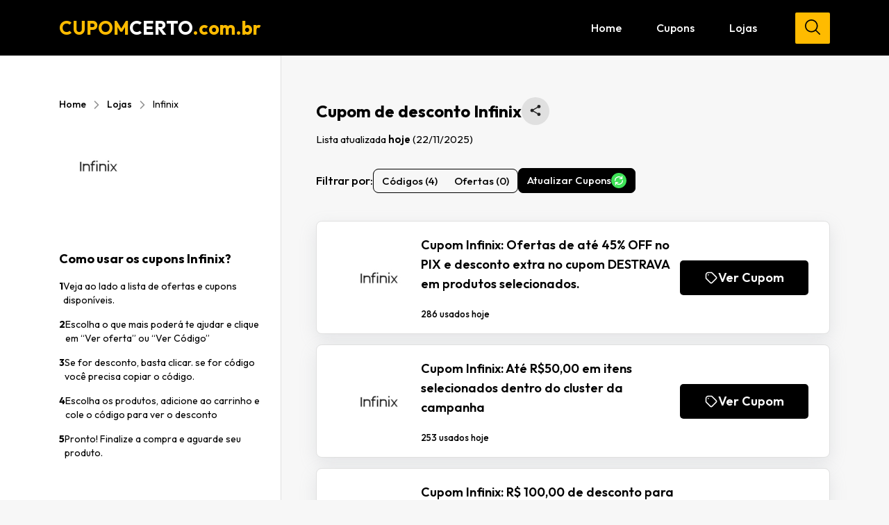

--- FILE ---
content_type: text/html; charset=UTF-8
request_url: https://cupomcerto.com.br/loja/infinix/
body_size: 31777
content:
<!doctype html>
<html lang="pt-BR">

<head>
    <meta charset="utf-8">
    <title>Cupom de Desconto Infinix | Até 90% OFF - Novembro 2025</title>
    <meta http-equiv="X-UA-Compatible" content="IE=edge,chrome=1">
    <meta http-equiv="Content-Language" content="pt-br">
    <meta name="language" content="portuguese, BR, PT">
    <meta name="viewport" content="width=device-width, initial-scale=1">
    <!-- Manifest added by SuperPWA - Progressive Web Apps Plugin For WordPress -->
<link rel="manifest" href="/superpwa-manifest.json">
<link rel="prefetch" href="/superpwa-manifest.json">
<meta name="theme-color" content="#000000">
<!-- / SuperPWA.com -->
<meta name='robots' content='index, follow, max-image-preview:large, max-snippet:-1, max-video-preview:-1' />
	<style>img:is([sizes="auto" i], [sizes^="auto," i]) { contain-intrinsic-size: 3000px 1500px }</style>
	
	<!-- This site is optimized with the Yoast SEO plugin v26.4 - https://yoast.com/wordpress/plugins/seo/ -->
	<link rel="canonical" href="https://cupomcerto.com.br/loja/infinix/" />
	<meta property="og:locale" content="pt_BR" />
	<meta property="og:type" content="article" />
	<meta property="og:title" content="Cupom de Desconto Infinix | Até 90% OFF - Novembro 2025" />
	<meta property="og:url" content="https://cupomcerto.com.br/loja/infinix/" />
	<meta property="og:site_name" content="Cupom Certo" />
	<meta name="twitter:card" content="summary_large_image" />
	<script type="application/ld+json" class="yoast-schema-graph">{"@context":"https://schema.org","@graph":[{"@type":"CollectionPage","@id":"https://cupomcerto.com.br/loja/infinix/","url":"https://cupomcerto.com.br/loja/infinix/","name":"Cupom de Desconto Infinix | Até 90% OFF - Novembro 2025","isPartOf":{"@id":"https://cupomcerto.com.br/#website"},"breadcrumb":{"@id":"https://cupomcerto.com.br/loja/infinix/#breadcrumb"},"inLanguage":"pt-BR"},{"@type":"BreadcrumbList","@id":"https://cupomcerto.com.br/loja/infinix/#breadcrumb","itemListElement":[{"@type":"ListItem","position":1,"name":"Home","item":"https://cupomcerto.com.br/"},{"@type":"ListItem","position":2,"name":"Lojas","item":"https://cupomcerto.com.br/lojas/"},{"@type":"ListItem","position":3,"name":"Infinix"}]},{"@type":"WebSite","@id":"https://cupomcerto.com.br/#website","url":"https://cupomcerto.com.br/","name":"Cupom Certo","description":"","potentialAction":[{"@type":"SearchAction","target":{"@type":"EntryPoint","urlTemplate":"https://cupomcerto.com.br/?s={search_term_string}"},"query-input":{"@type":"PropertyValueSpecification","valueRequired":true,"valueName":"search_term_string"}}],"inLanguage":"pt-BR"}]}</script>
	<!-- / Yoast SEO plugin. -->


<link rel='dns-prefetch' href='//www.googletagmanager.com' />
<link rel="alternate" type="application/rss+xml" title="Feed para Cupom Certo &raquo; Infinix Lojas" href="https://cupomcerto.com.br/loja/infinix/feed/" />
<script type="text/javascript">
/* <![CDATA[ */
window._wpemojiSettings = {"baseUrl":"https:\/\/s.w.org\/images\/core\/emoji\/16.0.1\/72x72\/","ext":".png","svgUrl":"https:\/\/s.w.org\/images\/core\/emoji\/16.0.1\/svg\/","svgExt":".svg","source":{"concatemoji":"https:\/\/cupomcerto.com.br\/wp-includes\/js\/wp-emoji-release.min.js?ver=6.8.3"}};
/*! This file is auto-generated */
!function(s,n){var o,i,e;function c(e){try{var t={supportTests:e,timestamp:(new Date).valueOf()};sessionStorage.setItem(o,JSON.stringify(t))}catch(e){}}function p(e,t,n){e.clearRect(0,0,e.canvas.width,e.canvas.height),e.fillText(t,0,0);var t=new Uint32Array(e.getImageData(0,0,e.canvas.width,e.canvas.height).data),a=(e.clearRect(0,0,e.canvas.width,e.canvas.height),e.fillText(n,0,0),new Uint32Array(e.getImageData(0,0,e.canvas.width,e.canvas.height).data));return t.every(function(e,t){return e===a[t]})}function u(e,t){e.clearRect(0,0,e.canvas.width,e.canvas.height),e.fillText(t,0,0);for(var n=e.getImageData(16,16,1,1),a=0;a<n.data.length;a++)if(0!==n.data[a])return!1;return!0}function f(e,t,n,a){switch(t){case"flag":return n(e,"\ud83c\udff3\ufe0f\u200d\u26a7\ufe0f","\ud83c\udff3\ufe0f\u200b\u26a7\ufe0f")?!1:!n(e,"\ud83c\udde8\ud83c\uddf6","\ud83c\udde8\u200b\ud83c\uddf6")&&!n(e,"\ud83c\udff4\udb40\udc67\udb40\udc62\udb40\udc65\udb40\udc6e\udb40\udc67\udb40\udc7f","\ud83c\udff4\u200b\udb40\udc67\u200b\udb40\udc62\u200b\udb40\udc65\u200b\udb40\udc6e\u200b\udb40\udc67\u200b\udb40\udc7f");case"emoji":return!a(e,"\ud83e\udedf")}return!1}function g(e,t,n,a){var r="undefined"!=typeof WorkerGlobalScope&&self instanceof WorkerGlobalScope?new OffscreenCanvas(300,150):s.createElement("canvas"),o=r.getContext("2d",{willReadFrequently:!0}),i=(o.textBaseline="top",o.font="600 32px Arial",{});return e.forEach(function(e){i[e]=t(o,e,n,a)}),i}function t(e){var t=s.createElement("script");t.src=e,t.defer=!0,s.head.appendChild(t)}"undefined"!=typeof Promise&&(o="wpEmojiSettingsSupports",i=["flag","emoji"],n.supports={everything:!0,everythingExceptFlag:!0},e=new Promise(function(e){s.addEventListener("DOMContentLoaded",e,{once:!0})}),new Promise(function(t){var n=function(){try{var e=JSON.parse(sessionStorage.getItem(o));if("object"==typeof e&&"number"==typeof e.timestamp&&(new Date).valueOf()<e.timestamp+604800&&"object"==typeof e.supportTests)return e.supportTests}catch(e){}return null}();if(!n){if("undefined"!=typeof Worker&&"undefined"!=typeof OffscreenCanvas&&"undefined"!=typeof URL&&URL.createObjectURL&&"undefined"!=typeof Blob)try{var e="postMessage("+g.toString()+"("+[JSON.stringify(i),f.toString(),p.toString(),u.toString()].join(",")+"));",a=new Blob([e],{type:"text/javascript"}),r=new Worker(URL.createObjectURL(a),{name:"wpTestEmojiSupports"});return void(r.onmessage=function(e){c(n=e.data),r.terminate(),t(n)})}catch(e){}c(n=g(i,f,p,u))}t(n)}).then(function(e){for(var t in e)n.supports[t]=e[t],n.supports.everything=n.supports.everything&&n.supports[t],"flag"!==t&&(n.supports.everythingExceptFlag=n.supports.everythingExceptFlag&&n.supports[t]);n.supports.everythingExceptFlag=n.supports.everythingExceptFlag&&!n.supports.flag,n.DOMReady=!1,n.readyCallback=function(){n.DOMReady=!0}}).then(function(){return e}).then(function(){var e;n.supports.everything||(n.readyCallback(),(e=n.source||{}).concatemoji?t(e.concatemoji):e.wpemoji&&e.twemoji&&(t(e.twemoji),t(e.wpemoji)))}))}((window,document),window._wpemojiSettings);
/* ]]> */
</script>

<style id='wp-emoji-styles-inline-css' type='text/css'>

	img.wp-smiley, img.emoji {
		display: inline !important;
		border: none !important;
		box-shadow: none !important;
		height: 1em !important;
		width: 1em !important;
		margin: 0 0.07em !important;
		vertical-align: -0.1em !important;
		background: none !important;
		padding: 0 !important;
	}
</style>
<link rel='stylesheet' id='wp-block-library-css' href='https://cupomcerto.com.br/wp-includes/css/dist/block-library/style.min.css?ver=6.8.3' type='text/css' media='all' />
<style id='classic-theme-styles-inline-css' type='text/css'>
/*! This file is auto-generated */
.wp-block-button__link{color:#fff;background-color:#32373c;border-radius:9999px;box-shadow:none;text-decoration:none;padding:calc(.667em + 2px) calc(1.333em + 2px);font-size:1.125em}.wp-block-file__button{background:#32373c;color:#fff;text-decoration:none}
</style>
<style id='global-styles-inline-css' type='text/css'>
:root{--wp--preset--aspect-ratio--square: 1;--wp--preset--aspect-ratio--4-3: 4/3;--wp--preset--aspect-ratio--3-4: 3/4;--wp--preset--aspect-ratio--3-2: 3/2;--wp--preset--aspect-ratio--2-3: 2/3;--wp--preset--aspect-ratio--16-9: 16/9;--wp--preset--aspect-ratio--9-16: 9/16;--wp--preset--color--black: #000000;--wp--preset--color--cyan-bluish-gray: #abb8c3;--wp--preset--color--white: #ffffff;--wp--preset--color--pale-pink: #f78da7;--wp--preset--color--vivid-red: #cf2e2e;--wp--preset--color--luminous-vivid-orange: #ff6900;--wp--preset--color--luminous-vivid-amber: #fcb900;--wp--preset--color--light-green-cyan: #7bdcb5;--wp--preset--color--vivid-green-cyan: #00d084;--wp--preset--color--pale-cyan-blue: #8ed1fc;--wp--preset--color--vivid-cyan-blue: #0693e3;--wp--preset--color--vivid-purple: #9b51e0;--wp--preset--gradient--vivid-cyan-blue-to-vivid-purple: linear-gradient(135deg,rgba(6,147,227,1) 0%,rgb(155,81,224) 100%);--wp--preset--gradient--light-green-cyan-to-vivid-green-cyan: linear-gradient(135deg,rgb(122,220,180) 0%,rgb(0,208,130) 100%);--wp--preset--gradient--luminous-vivid-amber-to-luminous-vivid-orange: linear-gradient(135deg,rgba(252,185,0,1) 0%,rgba(255,105,0,1) 100%);--wp--preset--gradient--luminous-vivid-orange-to-vivid-red: linear-gradient(135deg,rgba(255,105,0,1) 0%,rgb(207,46,46) 100%);--wp--preset--gradient--very-light-gray-to-cyan-bluish-gray: linear-gradient(135deg,rgb(238,238,238) 0%,rgb(169,184,195) 100%);--wp--preset--gradient--cool-to-warm-spectrum: linear-gradient(135deg,rgb(74,234,220) 0%,rgb(151,120,209) 20%,rgb(207,42,186) 40%,rgb(238,44,130) 60%,rgb(251,105,98) 80%,rgb(254,248,76) 100%);--wp--preset--gradient--blush-light-purple: linear-gradient(135deg,rgb(255,206,236) 0%,rgb(152,150,240) 100%);--wp--preset--gradient--blush-bordeaux: linear-gradient(135deg,rgb(254,205,165) 0%,rgb(254,45,45) 50%,rgb(107,0,62) 100%);--wp--preset--gradient--luminous-dusk: linear-gradient(135deg,rgb(255,203,112) 0%,rgb(199,81,192) 50%,rgb(65,88,208) 100%);--wp--preset--gradient--pale-ocean: linear-gradient(135deg,rgb(255,245,203) 0%,rgb(182,227,212) 50%,rgb(51,167,181) 100%);--wp--preset--gradient--electric-grass: linear-gradient(135deg,rgb(202,248,128) 0%,rgb(113,206,126) 100%);--wp--preset--gradient--midnight: linear-gradient(135deg,rgb(2,3,129) 0%,rgb(40,116,252) 100%);--wp--preset--font-size--small: 13px;--wp--preset--font-size--medium: 20px;--wp--preset--font-size--large: 36px;--wp--preset--font-size--x-large: 42px;--wp--preset--spacing--20: 0.44rem;--wp--preset--spacing--30: 0.67rem;--wp--preset--spacing--40: 1rem;--wp--preset--spacing--50: 1.5rem;--wp--preset--spacing--60: 2.25rem;--wp--preset--spacing--70: 3.38rem;--wp--preset--spacing--80: 5.06rem;--wp--preset--shadow--natural: 6px 6px 9px rgba(0, 0, 0, 0.2);--wp--preset--shadow--deep: 12px 12px 50px rgba(0, 0, 0, 0.4);--wp--preset--shadow--sharp: 6px 6px 0px rgba(0, 0, 0, 0.2);--wp--preset--shadow--outlined: 6px 6px 0px -3px rgba(255, 255, 255, 1), 6px 6px rgba(0, 0, 0, 1);--wp--preset--shadow--crisp: 6px 6px 0px rgba(0, 0, 0, 1);}:where(.is-layout-flex){gap: 0.5em;}:where(.is-layout-grid){gap: 0.5em;}body .is-layout-flex{display: flex;}.is-layout-flex{flex-wrap: wrap;align-items: center;}.is-layout-flex > :is(*, div){margin: 0;}body .is-layout-grid{display: grid;}.is-layout-grid > :is(*, div){margin: 0;}:where(.wp-block-columns.is-layout-flex){gap: 2em;}:where(.wp-block-columns.is-layout-grid){gap: 2em;}:where(.wp-block-post-template.is-layout-flex){gap: 1.25em;}:where(.wp-block-post-template.is-layout-grid){gap: 1.25em;}.has-black-color{color: var(--wp--preset--color--black) !important;}.has-cyan-bluish-gray-color{color: var(--wp--preset--color--cyan-bluish-gray) !important;}.has-white-color{color: var(--wp--preset--color--white) !important;}.has-pale-pink-color{color: var(--wp--preset--color--pale-pink) !important;}.has-vivid-red-color{color: var(--wp--preset--color--vivid-red) !important;}.has-luminous-vivid-orange-color{color: var(--wp--preset--color--luminous-vivid-orange) !important;}.has-luminous-vivid-amber-color{color: var(--wp--preset--color--luminous-vivid-amber) !important;}.has-light-green-cyan-color{color: var(--wp--preset--color--light-green-cyan) !important;}.has-vivid-green-cyan-color{color: var(--wp--preset--color--vivid-green-cyan) !important;}.has-pale-cyan-blue-color{color: var(--wp--preset--color--pale-cyan-blue) !important;}.has-vivid-cyan-blue-color{color: var(--wp--preset--color--vivid-cyan-blue) !important;}.has-vivid-purple-color{color: var(--wp--preset--color--vivid-purple) !important;}.has-black-background-color{background-color: var(--wp--preset--color--black) !important;}.has-cyan-bluish-gray-background-color{background-color: var(--wp--preset--color--cyan-bluish-gray) !important;}.has-white-background-color{background-color: var(--wp--preset--color--white) !important;}.has-pale-pink-background-color{background-color: var(--wp--preset--color--pale-pink) !important;}.has-vivid-red-background-color{background-color: var(--wp--preset--color--vivid-red) !important;}.has-luminous-vivid-orange-background-color{background-color: var(--wp--preset--color--luminous-vivid-orange) !important;}.has-luminous-vivid-amber-background-color{background-color: var(--wp--preset--color--luminous-vivid-amber) !important;}.has-light-green-cyan-background-color{background-color: var(--wp--preset--color--light-green-cyan) !important;}.has-vivid-green-cyan-background-color{background-color: var(--wp--preset--color--vivid-green-cyan) !important;}.has-pale-cyan-blue-background-color{background-color: var(--wp--preset--color--pale-cyan-blue) !important;}.has-vivid-cyan-blue-background-color{background-color: var(--wp--preset--color--vivid-cyan-blue) !important;}.has-vivid-purple-background-color{background-color: var(--wp--preset--color--vivid-purple) !important;}.has-black-border-color{border-color: var(--wp--preset--color--black) !important;}.has-cyan-bluish-gray-border-color{border-color: var(--wp--preset--color--cyan-bluish-gray) !important;}.has-white-border-color{border-color: var(--wp--preset--color--white) !important;}.has-pale-pink-border-color{border-color: var(--wp--preset--color--pale-pink) !important;}.has-vivid-red-border-color{border-color: var(--wp--preset--color--vivid-red) !important;}.has-luminous-vivid-orange-border-color{border-color: var(--wp--preset--color--luminous-vivid-orange) !important;}.has-luminous-vivid-amber-border-color{border-color: var(--wp--preset--color--luminous-vivid-amber) !important;}.has-light-green-cyan-border-color{border-color: var(--wp--preset--color--light-green-cyan) !important;}.has-vivid-green-cyan-border-color{border-color: var(--wp--preset--color--vivid-green-cyan) !important;}.has-pale-cyan-blue-border-color{border-color: var(--wp--preset--color--pale-cyan-blue) !important;}.has-vivid-cyan-blue-border-color{border-color: var(--wp--preset--color--vivid-cyan-blue) !important;}.has-vivid-purple-border-color{border-color: var(--wp--preset--color--vivid-purple) !important;}.has-vivid-cyan-blue-to-vivid-purple-gradient-background{background: var(--wp--preset--gradient--vivid-cyan-blue-to-vivid-purple) !important;}.has-light-green-cyan-to-vivid-green-cyan-gradient-background{background: var(--wp--preset--gradient--light-green-cyan-to-vivid-green-cyan) !important;}.has-luminous-vivid-amber-to-luminous-vivid-orange-gradient-background{background: var(--wp--preset--gradient--luminous-vivid-amber-to-luminous-vivid-orange) !important;}.has-luminous-vivid-orange-to-vivid-red-gradient-background{background: var(--wp--preset--gradient--luminous-vivid-orange-to-vivid-red) !important;}.has-very-light-gray-to-cyan-bluish-gray-gradient-background{background: var(--wp--preset--gradient--very-light-gray-to-cyan-bluish-gray) !important;}.has-cool-to-warm-spectrum-gradient-background{background: var(--wp--preset--gradient--cool-to-warm-spectrum) !important;}.has-blush-light-purple-gradient-background{background: var(--wp--preset--gradient--blush-light-purple) !important;}.has-blush-bordeaux-gradient-background{background: var(--wp--preset--gradient--blush-bordeaux) !important;}.has-luminous-dusk-gradient-background{background: var(--wp--preset--gradient--luminous-dusk) !important;}.has-pale-ocean-gradient-background{background: var(--wp--preset--gradient--pale-ocean) !important;}.has-electric-grass-gradient-background{background: var(--wp--preset--gradient--electric-grass) !important;}.has-midnight-gradient-background{background: var(--wp--preset--gradient--midnight) !important;}.has-small-font-size{font-size: var(--wp--preset--font-size--small) !important;}.has-medium-font-size{font-size: var(--wp--preset--font-size--medium) !important;}.has-large-font-size{font-size: var(--wp--preset--font-size--large) !important;}.has-x-large-font-size{font-size: var(--wp--preset--font-size--x-large) !important;}
:where(.wp-block-post-template.is-layout-flex){gap: 1.25em;}:where(.wp-block-post-template.is-layout-grid){gap: 1.25em;}
:where(.wp-block-columns.is-layout-flex){gap: 2em;}:where(.wp-block-columns.is-layout-grid){gap: 2em;}
:root :where(.wp-block-pullquote){font-size: 1.5em;line-height: 1.6;}
</style>

<!-- Snippet da etiqueta do Google (gtag.js) adicionado pelo Site Kit -->
<!-- Snippet do Google Análises adicionado pelo Site Kit -->
<script type="text/javascript" src="https://www.googletagmanager.com/gtag/js?id=GT-TB7TW2J" id="google_gtagjs-js" async></script>
<script type="text/javascript" id="google_gtagjs-js-after">
/* <![CDATA[ */
window.dataLayer = window.dataLayer || [];function gtag(){dataLayer.push(arguments);}
gtag("set","linker",{"domains":["cupomcerto.com.br"]});
gtag("js", new Date());
gtag("set", "developer_id.dZTNiMT", true);
gtag("config", "GT-TB7TW2J");
/* ]]> */
</script>
<link rel="https://api.w.org/" href="https://cupomcerto.com.br/wp-json/" /><link rel="EditURI" type="application/rsd+xml" title="RSD" href="https://cupomcerto.com.br/xmlrpc.php?rsd" />
<meta name="generator" content="WordPress 6.8.3" />
<meta name="generator" content="Site Kit by Google 1.166.0" /><script type="application/ld+json">{
    "@context": "https://schema.org",
    "@type": "Store",
    "name": "Infinix",
    "url": "https://cupomcerto.com.br/loja/infinix/",
    "image": "https://cupomcerto.com.br/wp-content/uploads/2024/05/logo_115x76-139.png",
    "mainEntityOfPage": "https://cupomcerto.com.br/loja/infinix/"
}</script><link rel="icon" href="https://cupomcerto.com.br/wp-content/uploads/2025/06/cropped-favicon-32x32.png" sizes="32x32" />
<link rel="icon" href="https://cupomcerto.com.br/wp-content/uploads/2025/06/cropped-favicon-192x192.png" sizes="192x192" />
<link rel="apple-touch-icon" href="https://cupomcerto.com.br/wp-content/uploads/2025/06/cropped-favicon-180x180.png" />
<meta name="msapplication-TileImage" content="https://cupomcerto.com.br/wp-content/uploads/2025/06/cropped-favicon-270x270.png" />
    <meta name="msapplication-TileColor" content="#000000">
    <meta name="theme-color" content="#000000">

    <meta name="lomadee" content="2324685" />
    <meta name="verify-admitad" content="05a13ba9a8" />

    <link rel="preconnect" href="https://fonts.googleapis.com">
    <link rel="preconnect" href="https://fonts.gstatic.com" crossorigin>
    <link href="https://fonts.googleapis.com/css2?family=Outfit:wght@100..900&display=swap" rel="stylesheet">

    <link rel="stylesheet" href="https://cupomcerto.com.br/wp-content/themes/cupomcerto/assets/css/plugins/fancybox.css?v=1715368999">
    <link rel="stylesheet" href="https://cupomcerto.com.br/wp-content/themes/cupomcerto/assets/css/plugins/swiper.css?v=1715368999">
    <link rel="stylesheet" href="https://cupomcerto.com.br/wp-content/themes/cupomcerto/assets/scss/style.min.css?v=1763824609">

    
    <script type="text/javascript">
        function verificarEAtualizarURL() {

            if (window.location.search.indexOf('gad_source') !== -1) {
                var novaURL = window.location.pathname;
                window.location.href = novaURL;
            }
        }
        verificarEAtualizarURL();
    </script>

    <meta name="google-adsense-account" content="ca-pub-8071996807466441">

    <!-- Google tag (gtag.js) -->
    <script async src="https://www.googletagmanager.com/gtag/js?id=AW-11313536490">
    </script>
    <script>
        window.dataLayer = window.dataLayer || [];

        function gtag() {
            dataLayer.push(arguments);
        }
        gtag('js', new Date());

        gtag('config', 'AW-11313536490');
    </script>


    <script type="text/javascript">
        (function(c, l, a, r, i, t, y) {
            c[a] = c[a] || function() {
                (c[a].q = c[a].q || []).push(arguments)
            };
            t = l.createElement(r);
            t.async = 1;
            t.src = "https://www.clarity.ms/tag/" + i;
            y = l.getElementsByTagName(r)[0];
            y.parentNode.insertBefore(t, y);
        })(window, document, "clarity", "script", "mlcez8h4w7");
    </script>

    <!-- Event snippet for Visualização de página conversion page -->
    <script>
        gtag('event', 'conversion', {
            'send_to': 'AW-11313536490/7jecCLfCrtcYEOq725Iq'
        });
    </script>

</head>

<body class="archive tax-loja term-infinix term-396 wp-theme-cupomcerto">

    
    <header class="clearfix">
        <div class="container">
            <div class="top-site">

                <a href="https://cupomcerto.com.br/" title="Ir para home" class="logo">
                    CUPOM<span>CERTO</span>.com.br                </a>

                <nav>

                    <div class="menu-topo-container"><ul id="menu-topo" class="menu"><li id="menu-item-42443" class="menu-item menu-item-type-post_type menu-item-object-page menu-item-home menu-item-42443"><a href="https://cupomcerto.com.br/">Home</a></li>
<li id="menu-item-42444" class="menu-item menu-item-type-post_type menu-item-object-page menu-item-42444"><a href="https://cupomcerto.com.br/cupons/">Cupons</a></li>
<li id="menu-item-42445" class="menu-item menu-item-type-post_type menu-item-object-page menu-item-42445"><a href="https://cupomcerto.com.br/lojas/">Lojas</a></li>
</ul></div>
                                        <form action="https://cupomcerto.com.br/" method="get">
                        <input type="text" placeholder="Buscar Loja" required value="" name="s" title="Buscar loja ou cupom" class="input-busca-topo">
                        <button class="btn-busca-topo" title="Buscar loja ou cupom"><svg version="1.1" id="Capa_1" xmlns="http://www.w3.org/2000/svg" xmlns:xlink="http://www.w3.org/1999/xlink" x="0px" y="0px"
	viewBox="0 0 192.904 192.904" style="enable-background:new 0 0 192.904 192.904;" xml:space="preserve">
	<path d="M190.707,180.101l-47.078-47.077c11.702-14.072,18.752-32.142,18.752-51.831C162.381,36.423,125.959,0,81.191,0
		C36.422,0,0,36.423,0,81.193c0,44.767,36.422,81.187,81.191,81.187c19.688,0,37.759-7.049,51.831-18.751l47.079,47.078
		c1.464,1.465,3.384,2.197,5.303,2.197c1.919,0,3.839-0.732,5.304-2.197C193.637,187.778,193.637,183.03,190.707,180.101z M15,81.193
		C15,44.694,44.693,15,81.191,15c36.497,0,66.189,29.694,66.189,66.193c0,36.496-29.692,66.187-66.189,66.187
		C44.693,147.38,15,117.689,15,81.193z"/>
	</svg>
</button>
                    </form>

                </nav>
                <div class="toggle-menu" js-toggle-menu>
                    <span class="line1"></span>
                    <span class="line2"></span>
                    <span class="line3"></span>
                </div>
            </div>
        </div>
    </header>
<script>
    document.getElementById('click_hellobar_https://cupomcerto.com.br/loja/infinix').addEventListener('click', () => {
        gtag('event', 'click_hellobar_https://cupomcerto.com.br/loja/infinix', {
            'event_category': 'click',
            'event_label': 'click_link_hellobar_https://cupomcerto.com.br/loja/infinix'
        });
    });
</script><div js-loader class="bloco-loader">
    <div class="lds-ellipsis">
        <div></div>
        <div></div>
        <div></div>
        <div></div>
    </div>
</div>


<main id="taxonomia-loja">

	<div class="container">

		<div class="grid">

			<aside>

				<div class="aside-content">

					<p id="breadcrumbs"><span><span><a href="https://cupomcerto.com.br/">Home</a></span> <svg width="20" height="20" viewBox="0 0 20 20" fill="none" xmlns="http://www.w3.org/2000/svg">
	<g clip-path="url(#clip0_1966_11042)">
	<path d="M7.5 5L12.5 10L7.5 15" stroke-width="1.67118" stroke-linecap="round" stroke-linejoin="round"/>
	</g>
	<defs>
	<clipPath id="clip0_1966_11042">
	<rect width="20" height="20" fill="white"/>
	</clipPath>
	</defs></svg> <span><a href="https://cupomcerto.com.br/lojas/">Lojas</a></span> <svg width="20" height="20" viewBox="0 0 20 20" fill="none" xmlns="http://www.w3.org/2000/svg">
	<g clip-path="url(#clip0_1966_11042)">
	<path d="M7.5 5L12.5 10L7.5 15" stroke-width="1.67118" stroke-linecap="round" stroke-linejoin="round"/>
	</g>
	<defs>
	<clipPath id="clip0_1966_11042">
	<rect width="20" height="20" fill="white"/>
	</clipPath>
	</defs></svg> <span class="breadcrumb_last" aria-current="page">Infinix</span></span></p>
											<img src="https://cupomcerto.com.br/wp-content/uploads/2024/05/logo_115x76-139.png" alt="Cupom de desconto Infinix" title="Cupom de desconto Infinix" class="logo">
					
					
					
					<div class="bloco-como-usar visible-desktop">
						<h2>Como usar os cupons Infinix?</h2>

						<ul>
							<li><span>1</span>Veja ao lado a lista de ofertas e cupons disponíveis.</li>
							<li><span>2</span>Escolha o que mais poderá te ajudar e clique em “Ver oferta” ou “Ver Código”</li>
							<li><span>3</span>Se for desconto, basta clicar. se for código você precisa copiar o código.</li>
							<li><span>4</span>Escolha os produtos, adicione ao carrinho e cole o código para ver o desconto</li>
							<li><span>5</span>Pronto! Finalize a compra e aguarde seu produto.</li>
						</ul>
					</div>

				</div>

			</aside>

			<div class="content">

				<div class="titulo-box">
					<h1>Cupom de desconto Infinix</h1>
					<a href="https://api.whatsapp.com/send?text=Cupons de desconto Infinix - https://cupomcerto.com.br/loja/infinix/" class="share" target="_blank" aria-label="Compartilhar está página de cupons no WhatsApp">
						<span aria-hidden="true">
							<svg width="16px" height="16px" viewBox="0 0 25 25" xmlns="http://www.w3.org/2000/svg"><path d="M20.1667 17.6707C19.1956 17.6707 18.3267 18.0472 17.6622 18.637L8.55167 13.4287C8.61556 13.1401 8.66667 12.8514 8.66667 12.5502C8.66667 12.249 8.61556 11.9603 8.55167 11.6717L17.56 6.51355C18.25 7.14106 19.1572 7.53012 20.1667 7.53012C22.2878 7.53012 24 5.84839 24 3.76506C24 1.68173 22.2878 0 20.1667 0C18.0456 0 16.3333 1.68173 16.3333 3.76506C16.3333 4.06626 16.3844 4.35492 16.4483 4.64357L7.44 9.80171C6.75 9.1742 5.84278 8.78514 4.83333 8.78514C2.71222 8.78514 1 10.4669 1 12.5502C1 14.6335 2.71222 16.3153 4.83333 16.3153C5.84278 16.3153 6.75 15.9262 7.44 15.2987L16.5378 20.5196C16.4739 20.7831 16.4356 21.0592 16.4356 21.3353C16.4356 23.3559 18.1094 25 20.1667 25C22.2239 25 23.8978 23.3559 23.8978 21.3353C23.8978 19.3148 22.2239 17.6707 20.1667 17.6707Z"></path></svg>						</span>
					</a>
				</div>

				<p class="date">
					Lista atualizada <b>hoje</b>
					<time datetime="2025-11-22">
						(22/11/2025)
					</time>
				</p>

				<!-- <div class="cupon-count">4 Cupons</div> -->

				<div class="filtros-topo">

					
					<div class="filtros">
						<span>Filtrar por:</span>
						<div class="buttons">
							<button js-filter-coupons="codigo">Códigos (4)</button>
							<button js-filter-coupons="link">Ofertas (0)</button>
						</div>
					</div>

					
					<a href="https://redir.lomadee.com/v2/direct/aHR0cHM6Ly93d3cubWV1aW5maW5peC5jb20uYnIv/38210875/14019" class="buscar-novos" target="_blank" js-buscar-novo>
						<span>Atualizar Cupons</span>
						<div class="ico">
							<svg viewBox="0 0 24 24" xmlns="http://www.w3.org/2000/svg">
								<path d="M5,12A7,7,0,0,1,16.89,7H14a1,1,0,0,0,0,2h5.08A1,1,0,0,0,20,8V3a1,1,0,0,0-2,0V5.32A9,9,0,0,0,3,12a1,1,0,0,0,2,0Z"></path>
								<path d="M20,11a1,1,0,0,0-1,1A7,7,0,0,1,7.11,17H10a1,1,0,0,0,0-2H4.92A1,1,0,0,0,4,16v5a1,1,0,0,0,2,0V18.68A9,9,0,0,0,21,12,1,1,0,0,0,20,11Z"></path>
							</svg>
						</div>
					</a>
				</div>


				<div class="box-cupons">

					
<div class="cupom-item-grande" data-coupon-type="codigo">
    <a href="https://cupomcerto.com.br/cupom/cupom-infinix-ofertas-de-ate-45-off-no-pix-e-desconto-extra-no-cupom-destrava-em-produtos-selecionados/" class="logo label">

        
            <img src="https://cupomcerto.com.br/wp-content/uploads/2024/05/logo_115x76-139.png" alt="Infinix" title="Infinix" loading="lazy">

        
    </a>
    <div class="info">
        <div class="info-texto">
            <a href="https://cupomcerto.com.br/cupom/cupom-infinix-ofertas-de-ate-45-off-no-pix-e-desconto-extra-no-cupom-destrava-em-produtos-selecionados/">
                <h3>Cupom Infinix: Ofertas de até 45% OFF no PIX e desconto extra no cupom DESTRAVA em produtos selecionados.</h3>
            </a>
            <a href="https://cupomcerto.com.br/cupom/cupom-infinix-ofertas-de-ate-45-off-no-pix-e-desconto-extra-no-cupom-destrava-em-produtos-selecionados/">
                <p>                                                                                                                                            </p>
            </a>
            <span>286 usados hoje</span>
        </div>
        <div class="info-btn">

            
                <a href="https://redir.lomadee.com/v2/direct/aHR0cHM6Ly93d3cubWV1aW5maW5peC5jb20uYnIvb2ZlcnRhcy9tZW5vci1wcmVjbz91dG1fbWVkaXVtPWFmaWxpYWRvcyZ1dG1fc291cmNlPWxvbWFkZWUmdXRtX2NhbXBhaWduPWRlc3RyYXZh/38210875/14019" rel="nofollow noopener" class="btn btn-coupon btn-coupon-code" permalink="https://cupomcerto.com.br/cupom/cupom-infinix-ofertas-de-ate-45-off-no-pix-e-desconto-extra-no-cupom-destrava-em-produtos-selecionados/" slug="cupom-infinix-ofertas-de-ate-45-off-no-pix-e-desconto-extra-no-cupom-destrava-em-produtos-selecionados" js-cupom-codigo="DESTRAVA" title="Ver Código">
                    <svg xmlns="http://www.w3.org/2000/svg" class="h-4 w-4 mr-2" fill="none" viewBox="0 0 24 24" stroke="currentColor"><path data-v-2fad90bd="" stroke-linecap="round" stroke-linejoin="round" stroke-width="2" d="M7 7h.01M7 3h5c.512 0 1.024.195 1.414.586l7 7a2 2 0 010 2.828l-7 7a2 2 0 01-2.828 0l-7-7A1.994 1.994 0 013 12V7a4 4 0 014-4z"></path></svg>                    Ver Cupom                </a>

            
        </div>
    </div>
</div>
<div class="cupom-item-grande" data-coupon-type="codigo">
    <a href="https://cupomcerto.com.br/cupom/cupom-infinix-ate-r5000-em-itens-selecionados-dentro-do-cluster-da-campanha/" class="logo label">

        
            <img src="https://cupomcerto.com.br/wp-content/uploads/2024/05/logo_115x76-139.png" alt="Infinix" title="Infinix" loading="lazy">

        
    </a>
    <div class="info">
        <div class="info-texto">
            <a href="https://cupomcerto.com.br/cupom/cupom-infinix-ate-r5000-em-itens-selecionados-dentro-do-cluster-da-campanha/">
                <h3>Cupom Infinix: Até R$50,00 em itens selecionados dentro do cluster da campanha</h3>
            </a>
            <a href="https://cupomcerto.com.br/cupom/cupom-infinix-ate-r5000-em-itens-selecionados-dentro-do-cluster-da-campanha/">
                <p>                                                                                                                                            </p>
            </a>
            <span>253 usados hoje</span>
        </div>
        <div class="info-btn">

            
                <a href="https://redir.lomadee.com/v2/direct/aHR0cHM6Ly93d3cubWV1aW5maW5peC5jb20uYnIvb2ZlcnRhcy9kaWEtZG9zLW5hbW9yYWRvcz91dG1fbWVkaXVtPWFmaWxpYWRvcyZ1dG1fc291cmNlPWxvbWFkZWUmdXRtX2NhbXBhaWduPWRpYV9kb3NfbmFtb3JhZG9z/38210875/14019" rel="nofollow noopener" class="btn btn-coupon btn-coupon-code" permalink="https://cupomcerto.com.br/cupom/cupom-infinix-ate-r5000-em-itens-selecionados-dentro-do-cluster-da-campanha/" slug="cupom-infinix-ate-r5000-em-itens-selecionados-dentro-do-cluster-da-campanha" js-cupom-codigo="NAMORADOSINF" title="Ver Código">
                    <svg xmlns="http://www.w3.org/2000/svg" class="h-4 w-4 mr-2" fill="none" viewBox="0 0 24 24" stroke="currentColor"><path data-v-2fad90bd="" stroke-linecap="round" stroke-linejoin="round" stroke-width="2" d="M7 7h.01M7 3h5c.512 0 1.024.195 1.414.586l7 7a2 2 0 010 2.828l-7 7a2 2 0 01-2.828 0l-7-7A1.994 1.994 0 013 12V7a4 4 0 014-4z"></path></svg>                    Ver Cupom                </a>

            
        </div>
    </div>
</div>
<div class="cupom-item-grande" data-coupon-type="codigo">
    <a href="https://cupomcerto.com.br/cupom/cupom-infinix-r-10000-de-desconto-para-pagamento-no-pix-no-smartphone-infinix-smart-8-pro-4gb-ram-256gb-camera-dupla-50mp-tela-magic-ring-6-6-hd-dual-chip-preto/" class="logo label">

        
            <img src="https://cupomcerto.com.br/wp-content/uploads/2024/05/logo_115x76-139.png" alt="Infinix" title="Infinix" loading="lazy">

        
    </a>
    <div class="info">
        <div class="info-texto">
            <a href="https://cupomcerto.com.br/cupom/cupom-infinix-r-10000-de-desconto-para-pagamento-no-pix-no-smartphone-infinix-smart-8-pro-4gb-ram-256gb-camera-dupla-50mp-tela-magic-ring-6-6-hd-dual-chip-preto/">
                <h3>Cupom Infinix: R$ 100,00 de desconto para pagamento no PIX no Smartphone Infinix Smart 8 Pro 4GB RAM 256GB Câmera Dupla 50MP Tela Magic Ring 6.6” HD+ Dual Chip &#8211; Preto</h3>
            </a>
            <a href="https://cupomcerto.com.br/cupom/cupom-infinix-r-10000-de-desconto-para-pagamento-no-pix-no-smartphone-infinix-smart-8-pro-4gb-ram-256gb-camera-dupla-50mp-tela-magic-ring-6-6-hd-dual-chip-preto/">
                <p>                                                                                                                                            </p>
            </a>
            <span>188 usados hoje</span>
        </div>
        <div class="info-btn">

            
                <a href="https://redir.lomadee.com/v2/direct/aHR0cHM6Ly93d3cubWV1aW5maW5peC5jb20uYnIvc21hcnRwaG9uZS1pbmZpbml4LXNtYXJ0LTgtcHJvLTRnYi1yYW0tMjU2Z2ItY2FtZXJhLWR1cGxhLTUwbXAtdGVsYS1tYWdpYy1yaW5nLTYtNi1oZC1kdWFsLWNoaXAtcHJldG8tMzkwMTk3MS9w/38210875/14019" rel="nofollow noopener" class="btn btn-coupon btn-coupon-code" permalink="https://cupomcerto.com.br/cupom/cupom-infinix-r-10000-de-desconto-para-pagamento-no-pix-no-smartphone-infinix-smart-8-pro-4gb-ram-256gb-camera-dupla-50mp-tela-magic-ring-6-6-hd-dual-chip-preto/" slug="cupom-infinix-r-10000-de-desconto-para-pagamento-no-pix-no-smartphone-infinix-smart-8-pro-4gb-ram-256gb-camera-dupla-50mp-tela-magic-ring-6-6-hd-dual-chip-preto" js-cupom-codigo="SMART8" title="Ver Código">
                    <svg xmlns="http://www.w3.org/2000/svg" class="h-4 w-4 mr-2" fill="none" viewBox="0 0 24 24" stroke="currentColor"><path data-v-2fad90bd="" stroke-linecap="round" stroke-linejoin="round" stroke-width="2" d="M7 7h.01M7 3h5c.512 0 1.024.195 1.414.586l7 7a2 2 0 010 2.828l-7 7a2 2 0 01-2.828 0l-7-7A1.994 1.994 0 013 12V7a4 4 0 014-4z"></path></svg>                    Ver Cupom                </a>

            
        </div>
    </div>
</div>
<div class="cupom-item-grande" data-coupon-type="codigo">
    <a href="https://cupomcerto.com.br/cupom/cupom-infinix-use-o-cupom-positec35-e-ganhe-ate-r10000-de-desconto-para-os-itens-da-campanha/" class="logo label">

        
            <img src="https://cupomcerto.com.br/wp-content/uploads/2024/05/logo_115x76-139.png" alt="Infinix" title="Infinix" loading="lazy">

        
    </a>
    <div class="info">
        <div class="info-texto">
            <a href="https://cupomcerto.com.br/cupom/cupom-infinix-use-o-cupom-positec35-e-ganhe-ate-r10000-de-desconto-para-os-itens-da-campanha/">
                <h3>Cupom Infinix: Use o cupom POSITEC35 e ganhe até R$100,00 de desconto para os itens da campanha</h3>
            </a>
            <a href="https://cupomcerto.com.br/cupom/cupom-infinix-use-o-cupom-positec35-e-ganhe-ate-r10000-de-desconto-para-os-itens-da-campanha/">
                <p>                                                                                                                                            </p>
            </a>
            <span>687 usados hoje</span>
        </div>
        <div class="info-btn">

            
                <a href="https://redir.lomadee.com/v2/direct/aHR0cHM6Ly93d3cubWV1aW5maW5peC5jb20uYnIvb2ZlcnRhcy9wb3NpdGVjLTM1YW5vcz91dG1fbWVkaXVtPWFmaWxpYWRvcyZ1dG1fc291cmNlPWxvbWFkZWUmdXRtX2NhbXBhaWduPXBvc2l0ZWNfMzVhbm9z/38210875/14019" rel="nofollow noopener" class="btn btn-coupon btn-coupon-code" permalink="https://cupomcerto.com.br/cupom/cupom-infinix-use-o-cupom-positec35-e-ganhe-ate-r10000-de-desconto-para-os-itens-da-campanha/" slug="cupom-infinix-use-o-cupom-positec35-e-ganhe-ate-r10000-de-desconto-para-os-itens-da-campanha" js-cupom-codigo="POSITEC35" title="Ver Código">
                    <svg xmlns="http://www.w3.org/2000/svg" class="h-4 w-4 mr-2" fill="none" viewBox="0 0 24 24" stroke="currentColor"><path data-v-2fad90bd="" stroke-linecap="round" stroke-linejoin="round" stroke-width="2" d="M7 7h.01M7 3h5c.512 0 1.024.195 1.414.586l7 7a2 2 0 010 2.828l-7 7a2 2 0 01-2.828 0l-7-7A1.994 1.994 0 013 12V7a4 4 0 014-4z"></path></svg>                    Ver Cupom                </a>

            
        </div>
    </div>
</div>
				</div>


				<div class="bloco-como-usar visible-mobile">
					<h2>Como usar os cupons Infinix?</h2>

					<ul>
						<li><span>1</span>Veja ao lado a lista de ofertas e cupons disponíveis.</li>
						<li><span>2</span>Escolha o que mais poderá te ajudar e clique em “Ver oferta” ou “Ver Código”</li>
						<li><span>3</span>Se for desconto, basta clicar. se for código você precisa copiar o código.</li>
						<li><span>4</span>Escolha os produtos, adicione ao carrinho e cole o código para ver o desconto</li>
						<li><span>5</span>Pronto! Finalize a compra e aguarde seu produto.</li>
					</ul>
				</div>


				

				
			</div>

		</div>

	</div>

</main>


<section class="glossario-lojas">
    <div class="container">
        <div class="row">
            <div class="col-lg-10">

                <h2 class="titulo">Glossário de Lojas</h2>

                <div class="topo-glossario">
                                            <button
                            type="button"
                            class="btn-letra active"
                            data-letra="A"
                            title="Ver lojas com a letra A">
                            A                        </button>
                                            <button
                            type="button"
                            class="btn-letra "
                            data-letra="B"
                            title="Ver lojas com a letra B">
                            B                        </button>
                                            <button
                            type="button"
                            class="btn-letra "
                            data-letra="C"
                            title="Ver lojas com a letra C">
                            C                        </button>
                                            <button
                            type="button"
                            class="btn-letra "
                            data-letra="D"
                            title="Ver lojas com a letra D">
                            D                        </button>
                                            <button
                            type="button"
                            class="btn-letra "
                            data-letra="E"
                            title="Ver lojas com a letra E">
                            E                        </button>
                                            <button
                            type="button"
                            class="btn-letra "
                            data-letra="F"
                            title="Ver lojas com a letra F">
                            F                        </button>
                                            <button
                            type="button"
                            class="btn-letra "
                            data-letra="G"
                            title="Ver lojas com a letra G">
                            G                        </button>
                                            <button
                            type="button"
                            class="btn-letra "
                            data-letra="H"
                            title="Ver lojas com a letra H">
                            H                        </button>
                                            <button
                            type="button"
                            class="btn-letra "
                            data-letra="I"
                            title="Ver lojas com a letra I">
                            I                        </button>
                                            <button
                            type="button"
                            class="btn-letra "
                            data-letra="J"
                            title="Ver lojas com a letra J">
                            J                        </button>
                                            <button
                            type="button"
                            class="btn-letra "
                            data-letra="K"
                            title="Ver lojas com a letra K">
                            K                        </button>
                                            <button
                            type="button"
                            class="btn-letra "
                            data-letra="L"
                            title="Ver lojas com a letra L">
                            L                        </button>
                                            <button
                            type="button"
                            class="btn-letra "
                            data-letra="M"
                            title="Ver lojas com a letra M">
                            M                        </button>
                                            <button
                            type="button"
                            class="btn-letra "
                            data-letra="N"
                            title="Ver lojas com a letra N">
                            N                        </button>
                                            <button
                            type="button"
                            class="btn-letra "
                            data-letra="O"
                            title="Ver lojas com a letra O">
                            O                        </button>
                                            <button
                            type="button"
                            class="btn-letra "
                            data-letra="P"
                            title="Ver lojas com a letra P">
                            P                        </button>
                                            <button
                            type="button"
                            class="btn-letra "
                            data-letra="Q"
                            title="Ver lojas com a letra Q">
                            Q                        </button>
                                            <button
                            type="button"
                            class="btn-letra "
                            data-letra="R"
                            title="Ver lojas com a letra R">
                            R                        </button>
                                            <button
                            type="button"
                            class="btn-letra "
                            data-letra="S"
                            title="Ver lojas com a letra S">
                            S                        </button>
                                            <button
                            type="button"
                            class="btn-letra "
                            data-letra="T"
                            title="Ver lojas com a letra T">
                            T                        </button>
                                            <button
                            type="button"
                            class="btn-letra "
                            data-letra="U"
                            title="Ver lojas com a letra U">
                            U                        </button>
                                            <button
                            type="button"
                            class="btn-letra "
                            data-letra="V"
                            title="Ver lojas com a letra V">
                            V                        </button>
                                            <button
                            type="button"
                            class="btn-letra "
                            data-letra="W"
                            title="Ver lojas com a letra W">
                            W                        </button>
                                            <button
                            type="button"
                            class="btn-letra "
                            data-letra="X"
                            title="Ver lojas com a letra X">
                            X                        </button>
                                            <button
                            type="button"
                            class="btn-letra "
                            data-letra="Y"
                            title="Ver lojas com a letra Y">
                            Y                        </button>
                                            <button
                            type="button"
                            class="btn-letra "
                            data-letra="Z"
                            title="Ver lojas com a letra Z">
                            Z                        </button>
                                    </div>

                <div class="lista-letras">
                                            <div class="bloco-letra " data-letra="1">
                            <h3 class="titulo min">Cupons para lojas com a letra 1:</h3>
                            <div class="links-lojas">
                                                                    <a href="https://cupomcerto.com.br/loja/101db/" title="101dB">
                                        101dB                                    </a>
                                                            </div>
                        </div>
                                            <div class="bloco-letra active" data-letra="A">
                            <h3 class="titulo min">Cupons para lojas com a letra A:</h3>
                            <div class="links-lojas">
                                                                    <a href="https://cupomcerto.com.br/loja/acer/" title="Acer">
                                        Acer                                    </a>
                                                                    <a href="https://cupomcerto.com.br/loja/acessoshop/" title="AcessoShop">
                                        AcessoShop                                    </a>
                                                                    <a href="https://cupomcerto.com.br/loja/acordo-certo/" title="Acordo Certo">
                                        Acordo Certo                                    </a>
                                                                    <a href="https://cupomcerto.com.br/loja/adcos/" title="Adcos">
                                        Adcos                                    </a>
                                                                    <a href="https://cupomcerto.com.br/loja/adidas/" title="Adidas">
                                        Adidas                                    </a>
                                                                    <a href="https://cupomcerto.com.br/loja/aeropostale-brasil/" title="Aéropostale Brasil">
                                        Aéropostale Brasil                                    </a>
                                                                    <a href="https://cupomcerto.com.br/loja/aerow/" title="Aerow">
                                        Aerow                                    </a>
                                                                    <a href="https://cupomcerto.com.br/loja/aliancas-imperiais/" title="Alianças Imperiais">
                                        Alianças Imperiais                                    </a>
                                                                    <a href="https://cupomcerto.com.br/loja/aliexpress/" title="AliExpress">
                                        AliExpress                                    </a>
                                                                    <a href="https://cupomcerto.com.br/loja/allbags/" title="Allbags">
                                        Allbags                                    </a>
                                                                    <a href="https://cupomcerto.com.br/loja/allever/" title="allever">
                                        allever                                    </a>
                                                                    <a href="https://cupomcerto.com.br/loja/allianz-travel/" title="Allianz Travel">
                                        Allianz Travel                                    </a>
                                                                    <a href="https://cupomcerto.com.br/loja/allugator/" title="Allugator">
                                        Allugator                                    </a>
                                                                    <a href="https://cupomcerto.com.br/loja/alura/" title="Alura">
                                        Alura                                    </a>
                                                                    <a href="https://cupomcerto.com.br/loja/amandine/" title="Amandine">
                                        Amandine                                    </a>
                                                                    <a href="https://cupomcerto.com.br/loja/amaro/" title="Amaro">
                                        Amaro                                    </a>
                                                                    <a href="https://cupomcerto.com.br/loja/amazon/" title="Amazon">
                                        Amazon                                    </a>
                                                                    <a href="https://cupomcerto.com.br/loja/amend/" title="Amend">
                                        Amend                                    </a>
                                                                    <a href="https://cupomcerto.com.br/loja/americanas/" title="Americanas">
                                        Americanas                                    </a>
                                                                    <a href="https://cupomcerto.com.br/loja/amiga-pet/" title="Amiga Pet">
                                        Amiga Pet                                    </a>
                                                                    <a href="https://cupomcerto.com.br/loja/amo-karite/" title="Amo Karitê">
                                        Amo Karitê                                    </a>
                                                                    <a href="https://cupomcerto.com.br/loja/amobeleza/" title="AMOBELEZA">
                                        AMOBELEZA                                    </a>
                                                                    <a href="https://cupomcerto.com.br/loja/ana-mayer/" title="Ana Mayer">
                                        Ana Mayer                                    </a>
                                                                    <a href="https://cupomcerto.com.br/loja/animale/" title="Animale">
                                        Animale                                    </a>
                                                                    <a href="https://cupomcerto.com.br/loja/anjuss/" title="Anjuss">
                                        Anjuss                                    </a>
                                                                    <a href="https://cupomcerto.com.br/loja/ano-zero/" title="Ano Zero">
                                        Ano Zero                                    </a>
                                                                    <a href="https://cupomcerto.com.br/loja/aqui-pn/" title="Aqui Pn">
                                        Aqui Pn                                    </a>
                                                                    <a href="https://cupomcerto.com.br/loja/arno/" title="Arno">
                                        Arno                                    </a>
                                                                    <a href="https://cupomcerto.com.br/loja/artcoco-joias/" title="Artcoco Jóias">
                                        Artcoco Jóias                                    </a>
                                                                    <a href="https://cupomcerto.com.br/loja/artex/" title="ARTEX">
                                        ARTEX                                    </a>
                                                                    <a href="https://cupomcerto.com.br/loja/artwalk/" title="ArtWalk">
                                        ArtWalk                                    </a>
                                                                    <a href="https://cupomcerto.com.br/loja/asics/" title="ASICS">
                                        ASICS                                    </a>
                                                                    <a href="https://cupomcerto.com.br/loja/assine-fibra/" title="Assine Fibra">
                                        Assine Fibra                                    </a>
                                                                    <a href="https://cupomcerto.com.br/loja/assistente-de-viagem/" title="Assistente de Viagem">
                                        Assistente de Viagem                                    </a>
                                                                    <a href="https://cupomcerto.com.br/loja/asus/" title="Asus">
                                        Asus                                    </a>
                                                                    <a href="https://cupomcerto.com.br/loja/atlas/" title="Atlas">
                                        Atlas                                    </a>
                                                                    <a href="https://cupomcerto.com.br/loja/authentic-feet/" title="Authentic Feet">
                                        Authentic Feet                                    </a>
                                                                    <a href="https://cupomcerto.com.br/loja/avon/" title="Avon">
                                        Avon                                    </a>
                                                            </div>
                        </div>
                                            <div class="bloco-letra " data-letra="B">
                            <h3 class="titulo min">Cupons para lojas com a letra B:</h3>
                            <div class="links-lojas">
                                                                    <a href="https://cupomcerto.com.br/loja/babbel/" title="Babbel">
                                        Babbel                                    </a>
                                                                    <a href="https://cupomcerto.com.br/loja/babystock/" title="BabyStock">
                                        BabyStock                                    </a>
                                                                    <a href="https://cupomcerto.com.br/loja/baggio-cafe/" title="Baggio Café">
                                        Baggio Café                                    </a>
                                                                    <a href="https://cupomcerto.com.br/loja/baianao/" title="Baianão">
                                        Baianão                                    </a>
                                                                    <a href="https://cupomcerto.com.br/loja/banggood/" title="Banggood">
                                        Banggood                                    </a>
                                                                    <a href="https://cupomcerto.com.br/loja/basicamente/" title="Basicamente">
                                        Basicamente                                    </a>
                                                                    <a href="https://cupomcerto.com.br/loja/basico/" title="Basico">
                                        Basico                                    </a>
                                                                    <a href="https://cupomcerto.com.br/loja/basico-com/" title="Basico.com">
                                        Basico.com                                    </a>
                                                                    <a href="https://cupomcerto.com.br/loja/bazara33/" title="BAZARA33">
                                        BAZARA33                                    </a>
                                                                    <a href="https://cupomcerto.com.br/loja/bebe-fofuxo/" title="Bebê Fofuxo">
                                        Bebê Fofuxo                                    </a>
                                                                    <a href="https://cupomcerto.com.br/loja/beleza-na-web/" title="Beleza na Web">
                                        Beleza na Web                                    </a>
                                                                    <a href="https://cupomcerto.com.br/loja/beleza-na-web-pro/" title="Beleza na Web PRO">
                                        Beleza na Web PRO                                    </a>
                                                                    <a href="https://cupomcerto.com.br/loja/bendita-seja/" title="Bendita Seja">
                                        Bendita Seja                                    </a>
                                                                    <a href="https://cupomcerto.com.br/loja/benoit/" title="Benoit">
                                        Benoit                                    </a>
                                                                    <a href="https://cupomcerto.com.br/loja/besni/" title="Besni">
                                        Besni                                    </a>
                                                                    <a href="https://cupomcerto.com.br/loja/betec/" title="Betec">
                                        Betec                                    </a>
                                                                    <a href="https://cupomcerto.com.br/loja/biovittare/" title="BioVittare">
                                        BioVittare                                    </a>
                                                                    <a href="https://cupomcerto.com.br/loja/biscoite/" title="Biscoitê">
                                        Biscoitê                                    </a>
                                                                    <a href="https://cupomcerto.com.br/loja/blacktarg/" title="Blacktarg">
                                        Blacktarg                                    </a>
                                                                    <a href="https://cupomcerto.com.br/loja/blaze/" title="Blaze">
                                        Blaze                                    </a>
                                                                    <a href="https://cupomcerto.com.br/loja/bling-erp/" title="Bling ERP">
                                        Bling ERP                                    </a>
                                                                    <a href="https://cupomcerto.com.br/loja/booking-com/" title="Booking.com">
                                        Booking.com                                    </a>
                                                                    <a href="https://cupomcerto.com.br/loja/brandili/" title="Brandili">
                                        Brandili                                    </a>
                                                                    <a href="https://cupomcerto.com.br/loja/brasil-paralelo/" title="Brasil Paralelo">
                                        Brasil Paralelo                                    </a>
                                                                    <a href="https://cupomcerto.com.br/loja/brastemp/" title="Brastemp">
                                        Brastemp                                    </a>
                                                                    <a href="https://cupomcerto.com.br/loja/brinox/" title="Brinox">
                                        Brinox                                    </a>
                                                                    <a href="https://cupomcerto.com.br/loja/brinox-shop/" title="Brinox Shop">
                                        Brinox Shop                                    </a>
                                                                    <a href="https://cupomcerto.com.br/loja/buson/" title="Buson">
                                        Buson                                    </a>
                                                            </div>
                        </div>
                                            <div class="bloco-letra " data-letra="C">
                            <h3 class="titulo min">Cupons para lojas com a letra C:</h3>
                            <div class="links-lojas">
                                                                    <a href="https://cupomcerto.com.br/loja/cea/" title="C&amp;A">
                                        C&amp;A                                    </a>
                                                                    <a href="https://cupomcerto.com.br/loja/cc/" title="C&amp;C">
                                        C&amp;C                                    </a>
                                                                    <a href="https://cupomcerto.com.br/loja/cafe-lor/" title="Café L&#039;or">
                                        Café L&#039;or                                    </a>
                                                                    <a href="https://cupomcerto.com.br/loja/calvin-klein/" title="Calvin Klein">
                                        Calvin Klein                                    </a>
                                                                    <a href="https://cupomcerto.com.br/loja/calzedonia/" title="Calzedonia">
                                        Calzedonia                                    </a>
                                                                    <a href="https://cupomcerto.com.br/loja/cama-in-box/" title="Cama In Box">
                                        Cama In Box                                    </a>
                                                                    <a href="https://cupomcerto.com.br/loja/cambly/" title="Cambly">
                                        Cambly                                    </a>
                                                                    <a href="https://cupomcerto.com.br/loja/camicado/" title="Camicado">
                                        Camicado                                    </a>
                                                                    <a href="https://cupomcerto.com.br/loja/camilovers/" title="CamiLovers">
                                        CamiLovers                                    </a>
                                                                    <a href="https://cupomcerto.com.br/loja/candide/" title="Candide">
                                        Candide                                    </a>
                                                                    <a href="https://cupomcerto.com.br/loja/canva/" title="Canva">
                                        Canva                                    </a>
                                                                    <a href="https://cupomcerto.com.br/loja/carraro/" title="Carraro">
                                        Carraro                                    </a>
                                                                    <a href="https://cupomcerto.com.br/loja/carrefour/" title="Carrefour">
                                        Carrefour                                    </a>
                                                                    <a href="https://cupomcerto.com.br/loja/casa-bergan/" title="Casa Bergan">
                                        Casa Bergan                                    </a>
                                                                    <a href="https://cupomcerto.com.br/loja/casa-da-sogra-enxovais/" title="Casa da Sogra Enxovais">
                                        Casa da Sogra Enxovais                                    </a>
                                                                    <a href="https://cupomcerto.com.br/loja/casa-das-aliancas/" title="Casa das Alianças">
                                        Casa das Alianças                                    </a>
                                                                    <a href="https://cupomcerto.com.br/loja/casa-do-fitness/" title="Casa do Fitness">
                                        Casa do Fitness                                    </a>
                                                                    <a href="https://cupomcerto.com.br/loja/casa-tema/" title="Casa Tema">
                                        Casa Tema                                    </a>
                                                                    <a href="https://cupomcerto.com.br/loja/casas-bahia/" title="Casas Bahia">
                                        Casas Bahia                                    </a>
                                                                    <a href="https://cupomcerto.com.br/loja/casita-on/" title="Casita On">
                                        Casita On                                    </a>
                                                                    <a href="https://cupomcerto.com.br/loja/catran/" title="Catran">
                                        Catran                                    </a>
                                                                    <a href="https://cupomcerto.com.br/loja/centauro/" title="Centauro">
                                        Centauro                                    </a>
                                                                    <a href="https://cupomcerto.com.br/loja/central-ar/" title="Central Ar">
                                        Central Ar                                    </a>
                                                                    <a href="https://cupomcerto.com.br/loja/cervejabox/" title="Cervejabox">
                                        Cervejabox                                    </a>
                                                                    <a href="https://cupomcerto.com.br/loja/chico-rei/" title="Chico Rei">
                                        Chico Rei                                    </a>
                                                                    <a href="https://cupomcerto.com.br/loja/chilli-beans/" title="Chilli Beans">
                                        Chilli Beans                                    </a>
                                                                    <a href="https://cupomcerto.com.br/loja/china-in-box/" title="China in Box">
                                        China in Box                                    </a>
                                                                    <a href="https://cupomcerto.com.br/loja/chopp-brahma-express/" title="Chopp Brahma Express">
                                        Chopp Brahma Express                                    </a>
                                                                    <a href="https://cupomcerto.com.br/loja/cia-do-gu/" title="Cia do Gu">
                                        Cia do Gu                                    </a>
                                                                    <a href="https://cupomcerto.com.br/loja/cicatrissim/" title="Cicatrissim">
                                        Cicatrissim                                    </a>
                                                                    <a href="https://cupomcerto.com.br/loja/cirurgica-sinete/" title="Cirurgica Sinete">
                                        Cirurgica Sinete                                    </a>
                                                                    <a href="https://cupomcerto.com.br/loja/cless-cosmeticos/" title="Cless Cosméticos">
                                        Cless Cosméticos                                    </a>
                                                                    <a href="https://cupomcerto.com.br/loja/clickbus/" title="Clickbus">
                                        Clickbus                                    </a>
                                                                    <a href="https://cupomcerto.com.br/loja/clinique/" title="Clinique">
                                        Clinique                                    </a>
                                                                    <a href="https://cupomcerto.com.br/loja/cloudways/" title="Cloudways">
                                        Cloudways                                    </a>
                                                                    <a href="https://cupomcerto.com.br/loja/clovis-calcados/" title="Clovis Calçados">
                                        Clovis Calçados                                    </a>
                                                                    <a href="https://cupomcerto.com.br/loja/clube-do-malte/" title="Clube do Malte">
                                        Clube do Malte                                    </a>
                                                                    <a href="https://cupomcerto.com.br/loja/clube-giro/" title="Clube Giro">
                                        Clube Giro                                    </a>
                                                                    <a href="https://cupomcerto.com.br/loja/clube-smiles/" title="Clube Smiles">
                                        Clube Smiles                                    </a>
                                                                    <a href="https://cupomcerto.com.br/loja/clubegl-perfume-gusttavo-lima/" title="Clubegl - Perfume Gusttavo Lima">
                                        Clubegl - Perfume Gusttavo Lima                                    </a>
                                                                    <a href="https://cupomcerto.com.br/loja/coach/" title="Coach">
                                        Coach                                    </a>
                                                                    <a href="https://cupomcerto.com.br/loja/cobasi/" title="Cobasi">
                                        Cobasi                                    </a>
                                                                    <a href="https://cupomcerto.com.br/loja/coffee-mais/" title="Coffee Mais">
                                        Coffee Mais                                    </a>
                                                                    <a href="https://cupomcerto.com.br/loja/color-brinque/" title="Color Brinque">
                                        Color Brinque                                    </a>
                                                                    <a href="https://cupomcerto.com.br/loja/comfy/" title="COMFY">
                                        COMFY                                    </a>
                                                                    <a href="https://cupomcerto.com.br/loja/commshop/" title="CommShop">
                                        CommShop                                    </a>
                                                                    <a href="https://cupomcerto.com.br/loja/compra-certa/" title="Compra Certa">
                                        Compra Certa                                    </a>
                                                                    <a href="https://cupomcerto.com.br/loja/compra-direta-empresas/" title="Compra Direta Empresas">
                                        Compra Direta Empresas                                    </a>
                                                                    <a href="https://cupomcerto.com.br/loja/compra-mais/" title="Compra Mais">
                                        Compra Mais                                    </a>
                                                                    <a href="https://cupomcerto.com.br/loja/concordia-informatica/" title="Concórdia Informática">
                                        Concórdia Informática                                    </a>
                                                                    <a href="https://cupomcerto.com.br/loja/consul/" title="Consul">
                                        Consul                                    </a>
                                                                    <a href="https://cupomcerto.com.br/loja/continental/" title="Continental">
                                        Continental                                    </a>
                                                                    <a href="https://cupomcerto.com.br/loja/continental-brasil/" title="Continental Brasil">
                                        Continental Brasil                                    </a>
                                                                    <a href="https://cupomcerto.com.br/loja/corpo-suplemento/" title="Corpo &amp; Suplemento">
                                        Corpo &amp; Suplemento                                    </a>
                                                                    <a href="https://cupomcerto.com.br/loja/coza-grupo-brinox/" title="Coza (Grupo Brinox)">
                                        Coza (Grupo Brinox)                                    </a>
                                                                    <a href="https://cupomcerto.com.br/loja/credspot/" title="Credspot">
                                        Credspot                                    </a>
                                                                    <a href="https://cupomcerto.com.br/loja/cristais-ca-doro/" title="Cristais Cá d&#039;Oro">
                                        Cristais Cá d&#039;Oro                                    </a>
                                                            </div>
                        </div>
                                            <div class="bloco-letra " data-letra="D">
                            <h3 class="titulo min">Cupons para lojas com a letra D:</h3>
                            <div class="links-lojas">
                                                                    <a href="https://cupomcerto.com.br/loja/dafiti/" title="Dafiti">
                                        Dafiti                                    </a>
                                                                    <a href="https://cupomcerto.com.br/loja/dako/" title="Dako">
                                        Dako                                    </a>
                                                                    <a href="https://cupomcerto.com.br/loja/dakota/" title="Dakota">
                                        Dakota                                    </a>
                                                                    <a href="https://cupomcerto.com.br/loja/darkness/" title="Darkness">
                                        Darkness                                    </a>
                                                                    <a href="https://cupomcerto.com.br/loja/decanter-vinhos/" title="Decanter Vinhos">
                                        Decanter Vinhos                                    </a>
                                                                    <a href="https://cupomcerto.com.br/loja/decathlon/" title="Decathlon">
                                        Decathlon                                    </a>
                                                                    <a href="https://cupomcerto.com.br/loja/decolar/" title="Decolar">
                                        Decolar                                    </a>
                                                                    <a href="https://cupomcerto.com.br/loja/dell/" title="Dell">
                                        Dell                                    </a>
                                                                    <a href="https://cupomcerto.com.br/loja/dentro-da-historia/" title="Dentro da História">
                                        Dentro da História                                    </a>
                                                                    <a href="https://cupomcerto.com.br/loja/deonibus/" title="DeÔnibus">
                                        DeÔnibus                                    </a>
                                                                    <a href="https://cupomcerto.com.br/loja/descomplica/" title="Descomplica">
                                        Descomplica                                    </a>
                                                                    <a href="https://cupomcerto.com.br/loja/desconto-aqui/" title="Desconto Aqui">
                                        Desconto Aqui                                    </a>
                                                                    <a href="https://cupomcerto.com.br/loja/descorcha/" title="Descorcha">
                                        Descorcha                                    </a>
                                                                    <a href="https://cupomcerto.com.br/loja/di-santinni/" title="Di Santinni">
                                        Di Santinni                                    </a>
                                                                    <a href="https://cupomcerto.com.br/loja/diesel/" title="Diesel">
                                        Diesel                                    </a>
                                                                    <a href="https://cupomcerto.com.br/loja/dipua/" title="Dipua">
                                        Dipua                                    </a>
                                                                    <a href="https://cupomcerto.com.br/loja/disconnect-home/" title="Disconnect Home">
                                        Disconnect Home                                    </a>
                                                                    <a href="https://cupomcerto.com.br/loja/disney-plus/" title="Disney Plus">
                                        Disney Plus                                    </a>
                                                                    <a href="https://cupomcerto.com.br/loja/divinalu/" title="Divinalu">
                                        Divinalu                                    </a>
                                                                    <a href="https://cupomcerto.com.br/loja/divulgador-inteligente/" title="Divulgador Inteligente">
                                        Divulgador Inteligente                                    </a>
                                                                    <a href="https://cupomcerto.com.br/loja/dlk/" title="DLK">
                                        DLK                                    </a>
                                                                    <a href="https://cupomcerto.com.br/loja/doce-beleza/" title="Doce Beleza">
                                        Doce Beleza                                    </a>
                                                                    <a href="https://cupomcerto.com.br/loja/dolcegusto/" title="DolceGusto">
                                        DolceGusto                                    </a>
                                                                    <a href="https://cupomcerto.com.br/loja/dona-coelha/" title="Dona Coelha">
                                        Dona Coelha                                    </a>
                                                                    <a href="https://cupomcerto.com.br/loja/dpaschoal/" title="Dpaschoal">
                                        Dpaschoal                                    </a>
                                                                    <a href="https://cupomcerto.com.br/loja/dr-dog-cosmeticos-pet/" title="DR DOG cosméticos pet">
                                        DR DOG cosméticos pet                                    </a>
                                                                    <a href="https://cupomcerto.com.br/loja/dr-jones/" title="Dr Jones">
                                        Dr Jones                                    </a>
                                                                    <a href="https://cupomcerto.com.br/loja/drastosa/" title="Drastosa">
                                        Drastosa                                    </a>
                                                                    <a href="https://cupomcerto.com.br/loja/droga-raia/" title="Droga Raia">
                                        Droga Raia                                    </a>
                                                                    <a href="https://cupomcerto.com.br/loja/drogal/" title="Drogal">
                                        Drogal                                    </a>
                                                                    <a href="https://cupomcerto.com.br/loja/drogaria-araujo/" title="Drogaria Araujo">
                                        Drogaria Araujo                                    </a>
                                                                    <a href="https://cupomcerto.com.br/loja/drogaria-pacheco/" title="Drogaria Pacheco">
                                        Drogaria Pacheco                                    </a>
                                                                    <a href="https://cupomcerto.com.br/loja/drogaria-sao-paulo/" title="Drogaria São Paulo">
                                        Drogaria São Paulo                                    </a>
                                                                    <a href="https://cupomcerto.com.br/loja/drogaria-venancio/" title="Drogaria Venancio">
                                        Drogaria Venancio                                    </a>
                                                                    <a href="https://cupomcerto.com.br/loja/drogasil/" title="Drogasil">
                                        Drogasil                                    </a>
                                                                    <a href="https://cupomcerto.com.br/loja/dufrio/" title="Dufrio">
                                        Dufrio                                    </a>
                                                                    <a href="https://cupomcerto.com.br/loja/dutra-maquinas/" title="Dutra Maquinas">
                                        Dutra Maquinas                                    </a>
                                                            </div>
                        </div>
                                            <div class="bloco-letra " data-letra="E">
                            <h3 class="titulo min">Cupons para lojas com a letra E:</h3>
                            <div class="links-lojas">
                                                                    <a href="https://cupomcerto.com.br/loja/easytoque/" title="Easytoque">
                                        Easytoque                                    </a>
                                                                    <a href="https://cupomcerto.com.br/loja/eclock/" title="eclock">
                                        eclock                                    </a>
                                                                    <a href="https://cupomcerto.com.br/loja/edestinos/" title="eDestinos">
                                        eDestinos                                    </a>
                                                                    <a href="https://cupomcerto.com.br/loja/edifier/" title="Edifier">
                                        Edifier                                    </a>
                                                                    <a href="https://cupomcerto.com.br/loja/editora-foco/" title="Editora Foco">
                                        Editora Foco                                    </a>
                                                                    <a href="https://cupomcerto.com.br/loja/educaseo/" title="EducaSEO">
                                        EducaSEO                                    </a>
                                                                    <a href="https://cupomcerto.com.br/loja/efacil/" title="Efácil">
                                        Efácil                                    </a>
                                                                    <a href="https://cupomcerto.com.br/loja/efacil-2/" title="Efacil">
                                        Efacil                                    </a>
                                                                    <a href="https://cupomcerto.com.br/loja/efizi/" title="Efizi">
                                        Efizi                                    </a>
                                                                    <a href="https://cupomcerto.com.br/loja/ela-decora/" title="Ela Decora">
                                        Ela Decora                                    </a>
                                                                    <a href="https://cupomcerto.com.br/loja/electrolux/" title="Electrolux">
                                        Electrolux                                    </a>
                                                                    <a href="https://cupomcerto.com.br/loja/elements/" title="Elements">
                                        Elements                                    </a>
                                                                    <a href="https://cupomcerto.com.br/loja/elens/" title="eLens">
                                        eLens                                    </a>
                                                                    <a href="https://cupomcerto.com.br/loja/eleve-life/" title="Eleve Life">
                                        Eleve Life                                    </a>
                                                                    <a href="https://cupomcerto.com.br/loja/embaixador-nohall/" title="Embaixador Nohall">
                                        Embaixador Nohall                                    </a>
                                                                    <a href="https://cupomcerto.com.br/loja/embaixador-young/" title="Embaixador Young">
                                        Embaixador Young                                    </a>
                                                                    <a href="https://cupomcerto.com.br/loja/embarca/" title="Embarca">
                                        Embarca                                    </a>
                                                                    <a href="https://cupomcerto.com.br/loja/emma/" title="Emma">
                                        Emma                                    </a>
                                                                    <a href="https://cupomcerto.com.br/loja/emporio-craft/" title="Empório Craft">
                                        Empório Craft                                    </a>
                                                                    <a href="https://cupomcerto.com.br/loja/engage-eletro/" title="Engage Eletro">
                                        Engage Eletro                                    </a>
                                                                    <a href="https://cupomcerto.com.br/loja/enxovais-ibitinga/" title="Enxovais Ibitinga">
                                        Enxovais Ibitinga                                    </a>
                                                                    <a href="https://cupomcerto.com.br/loja/eotica/" title="Eotica">
                                        Eotica                                    </a>
                                                                    <a href="https://cupomcerto.com.br/loja/esbelt/" title="Esbelt">
                                        Esbelt                                    </a>
                                                                    <a href="https://cupomcerto.com.br/loja/eset/" title="ESET">
                                        ESET                                    </a>
                                                                    <a href="https://cupomcerto.com.br/loja/estee-lauder/" title="Esteé Lauder">
                                        Esteé Lauder                                    </a>
                                                                    <a href="https://cupomcerto.com.br/loja/estuda-com/" title="Estuda.com">
                                        Estuda.com                                    </a>
                                                                    <a href="https://cupomcerto.com.br/loja/eucerin/" title="Eucerin">
                                        Eucerin                                    </a>
                                                                    <a href="https://cupomcerto.com.br/loja/eudora/" title="Eudora">
                                        Eudora                                    </a>
                                                                    <a href="https://cupomcerto.com.br/loja/eurorelogios/" title="Eurorelogios">
                                        Eurorelogios                                    </a>
                                                                    <a href="https://cupomcerto.com.br/loja/everlux-store/" title="Everlux Store">
                                        Everlux Store                                    </a>
                                                                    <a href="https://cupomcerto.com.br/loja/evino/" title="Evino">
                                        Evino                                    </a>
                                                                    <a href="https://cupomcerto.com.br/loja/exclusiva-sex/" title="Exclusiva Sex">
                                        Exclusiva Sex                                    </a>
                                                                    <a href="https://cupomcerto.com.br/loja/expedia/" title="Expedia">
                                        Expedia                                    </a>
                                                                    <a href="https://cupomcerto.com.br/loja/extra/" title="Extra">
                                        Extra                                    </a>
                                                                    <a href="https://cupomcerto.com.br/loja/extrafarma/" title="Extrafarma">
                                        Extrafarma                                    </a>
                                                            </div>
                        </div>
                                            <div class="bloco-letra " data-letra="F">
                            <h3 class="titulo min">Cupons para lojas com a letra F:</h3>
                            <div class="links-lojas">
                                                                    <a href="https://cupomcerto.com.br/loja/facas-davila/" title="Facas D&#039;Avila">
                                        Facas D&#039;Avila                                    </a>
                                                                    <a href="https://cupomcerto.com.br/loja/farmacam/" title="Farmacam">
                                        Farmacam                                    </a>
                                                                    <a href="https://cupomcerto.com.br/loja/farmacias-sao-joao/" title="Farmácias São João">
                                        Farmácias São João                                    </a>
                                                                    <a href="https://cupomcerto.com.br/loja/fast-shop/" title="Fast Shop">
                                        Fast Shop                                    </a>
                                                                    <a href="https://cupomcerto.com.br/loja/fastshop-b2b/" title="FastShop B2B (">
                                        FastShop B2B (                                    </a>
                                                                    <a href="https://cupomcerto.com.br/loja/favoritos-renner/" title="Favoritos Renner">
                                        Favoritos Renner                                    </a>
                                                                    <a href="https://cupomcerto.com.br/loja/ferramentas-kennedy/" title="Ferramentas Kennedy">
                                        Ferramentas Kennedy                                    </a>
                                                                    <a href="https://cupomcerto.com.br/loja/ferreira-costa/" title="Ferreira Costa">
                                        Ferreira Costa                                    </a>
                                                                    <a href="https://cupomcerto.com.br/loja/fisico-farma/" title="Físico Farma">
                                        Físico Farma                                    </a>
                                                                    <a href="https://cupomcerto.com.br/loja/fitmoda/" title="Fitmoda">
                                        Fitmoda                                    </a>
                                                                    <a href="https://cupomcerto.com.br/loja/fla-chip/" title="Fla-Chip">
                                        Fla-Chip                                    </a>
                                                                    <a href="https://cupomcerto.com.br/loja/flixbus/" title="FlixBus">
                                        FlixBus                                    </a>
                                                                    <a href="https://cupomcerto.com.br/loja/floratta-joias/" title="Floratta Joias">
                                        Floratta Joias                                    </a>
                                                                    <a href="https://cupomcerto.com.br/loja/flormel/" title="Flormel">
                                        Flormel                                    </a>
                                                                    <a href="https://cupomcerto.com.br/loja/fom/" title="FOM">
                                        FOM                                    </a>
                                                                    <a href="https://cupomcerto.com.br/loja/foreo/" title="Foreo">
                                        Foreo                                    </a>
                                                                    <a href="https://cupomcerto.com.br/loja/forever-liss/" title="Forever Liss">
                                        Forever Liss                                    </a>
                                                                    <a href="https://cupomcerto.com.br/loja/fossil/" title="Fossil">
                                        Fossil                                    </a>
                                                                    <a href="https://cupomcerto.com.br/loja/fotoregistro/" title="Fotoregistro">
                                        Fotoregistro                                    </a>
                                                                    <a href="https://cupomcerto.com.br/loja/freefaro/" title="FreeFaro">
                                        FreeFaro                                    </a>
                                                                    <a href="https://cupomcerto.com.br/loja/frio-pecas/" title="Frio Peças">
                                        Frio Peças                                    </a>
                                                                    <a href="https://cupomcerto.com.br/loja/fsa-cajons/" title="FSA Cajons">
                                        FSA Cajons                                    </a>
                                                                    <a href="https://cupomcerto.com.br/loja/fut-fanatics/" title="Fut Fanatics">
                                        Fut Fanatics                                    </a>
                                                            </div>
                        </div>
                                            <div class="bloco-letra " data-letra="G">
                            <h3 class="titulo min">Cupons para lojas com a letra G:</h3>
                            <div class="links-lojas">
                                                                    <a href="https://cupomcerto.com.br/loja/galicia-educac/" title="Galícia Educaç">
                                        Galícia Educaç                                    </a>
                                                                    <a href="https://cupomcerto.com.br/loja/galvic-fitness/" title="Galvic Fitness (">
                                        Galvic Fitness (                                    </a>
                                                                    <a href="https://cupomcerto.com.br/loja/gama-italy-br-br-654/" title="GaMa Italy BR (BR) (654">
                                        GaMa Italy BR (BR) (654                                    </a>
                                                                    <a href="https://cupomcerto.com.br/loja/gazin/" title="Gazin">
                                        Gazin                                    </a>
                                                                    <a href="https://cupomcerto.com.br/loja/gigantec/" title="Gigantec">
                                        Gigantec                                    </a>
                                                                    <a href="https://cupomcerto.com.br/loja/girafa/" title="Girafa">
                                        Girafa                                    </a>
                                                                    <a href="https://cupomcerto.com.br/loja/giuliana-flores/" title="Giuliana Flores">
                                        Giuliana Flores                                    </a>
                                                                    <a href="https://cupomcerto.com.br/loja/gocase/" title="Gocase">
                                        Gocase                                    </a>
                                                                    <a href="https://cupomcerto.com.br/loja/gol/" title="GOL">
                                        GOL                                    </a>
                                                                    <a href="https://cupomcerto.com.br/loja/gorila-shield/" title="Gorila Shield">
                                        Gorila Shield                                    </a>
                                                                    <a href="https://cupomcerto.com.br/loja/grand-cru/" title="Grand Cru">
                                        Grand Cru                                    </a>
                                                                    <a href="https://cupomcerto.com.br/loja/grande-adega/" title="Grande Adega">
                                        Grande Adega                                    </a>
                                                                    <a href="https://cupomcerto.com.br/loja/grupo-a/" title="Grupo A">
                                        Grupo A                                    </a>
                                                                    <a href="https://cupomcerto.com.br/loja/guess/" title="Guess">
                                        Guess                                    </a>
                                                                    <a href="https://cupomcerto.com.br/loja/gummax/" title="Gummax">
                                        Gummax                                    </a>
                                                            </div>
                        </div>
                                            <div class="bloco-letra " data-letra="H">
                            <h3 class="titulo min">Cupons para lojas com a letra H:</h3>
                            <div class="links-lojas">
                                                                    <a href="https://cupomcerto.com.br/loja/hd-store/" title="HD Store">
                                        HD Store                                    </a>
                                                                    <a href="https://cupomcerto.com.br/loja/herbia-cosmeticos-organicos/" title="Herbia Cosméticos Orgânicos">
                                        Herbia Cosméticos Orgânicos                                    </a>
                                                                    <a href="https://cupomcerto.com.br/loja/hermoso/" title="Hermoso">
                                        Hermoso                                    </a>
                                                                    <a href="https://cupomcerto.com.br/loja/hero-seguro-viagem/" title="Hero Seguro Viagem">
                                        Hero Seguro Viagem                                    </a>
                                                                    <a href="https://cupomcerto.com.br/loja/herself/" title="Herself">
                                        Herself                                    </a>
                                                                    <a href="https://cupomcerto.com.br/loja/hidraushop/" title="Hidraushop">
                                        Hidraushop                                    </a>
                                                                    <a href="https://cupomcerto.com.br/loja/highstill/" title="Highstill">
                                        Highstill                                    </a>
                                                                    <a href="https://cupomcerto.com.br/loja/hipervarejo/" title="Hipervarejo">
                                        Hipervarejo                                    </a>
                                                                    <a href="https://cupomcerto.com.br/loja/home-is/" title="Home is...">
                                        Home is...                                    </a>
                                                                    <a href="https://cupomcerto.com.br/loja/homedock/" title="Homedock">
                                        Homedock                                    </a>
                                                                    <a href="https://cupomcerto.com.br/loja/homestyler/" title="Homestyler">
                                        Homestyler                                    </a>
                                                                    <a href="https://cupomcerto.com.br/loja/hope-bonjour/" title="Hope Bonjour">
                                        Hope Bonjour                                    </a>
                                                                    <a href="https://cupomcerto.com.br/loja/hope-lingerie/" title="Hope Lingerie">
                                        Hope Lingerie                                    </a>
                                                                    <a href="https://cupomcerto.com.br/loja/hope-resort/" title="Hope Resort">
                                        Hope Resort                                    </a>
                                                                    <a href="https://cupomcerto.com.br/loja/hopi-hari/" title="Hopi Hari">
                                        Hopi Hari                                    </a>
                                                                    <a href="https://cupomcerto.com.br/loja/hostgator/" title="Hostgator">
                                        Hostgator                                    </a>
                                                                    <a href="https://cupomcerto.com.br/loja/hostinger/" title="Hostinger">
                                        Hostinger                                    </a>
                                                                    <a href="https://cupomcerto.com.br/loja/hoteis-com/" title="Hoteis.com">
                                        Hoteis.com                                    </a>
                                                                    <a href="https://cupomcerto.com.br/loja/hp/" title="HP">
                                        HP                                    </a>
                                                                    <a href="https://cupomcerto.com.br/loja/hugart/" title="Hugart">
                                        Hugart                                    </a>
                                                                    <a href="https://cupomcerto.com.br/loja/hunter-fan/" title="Hunter Fan">
                                        Hunter Fan                                    </a>
                                                            </div>
                        </div>
                                            <div class="bloco-letra " data-letra="I">
                            <h3 class="titulo min">Cupons para lojas com a letra I:</h3>
                            <div class="links-lojas">
                                                                    <a href="https://cupomcerto.com.br/loja/ibbl/" title="IBBL">
                                        IBBL                                    </a>
                                                                    <a href="https://cupomcerto.com.br/loja/ibyte/" title="Ibyte">
                                        Ibyte                                    </a>
                                                                    <a href="https://cupomcerto.com.br/loja/icelo-shop/" title="iCelo Shop">
                                        iCelo Shop                                    </a>
                                                                    <a href="https://cupomcerto.com.br/loja/ida/" title="IDA">
                                        IDA                                    </a>
                                                                    <a href="https://cupomcerto.com.br/loja/iguatemi/" title="Iguatemi">
                                        Iguatemi                                    </a>
                                                                    <a href="https://cupomcerto.com.br/loja/impacta/" title="Impacta">
                                        Impacta                                    </a>
                                                                    <a href="https://cupomcerto.com.br/loja/infinix/" title="Infinix">
                                        Infinix                                    </a>
                                                                    <a href="https://cupomcerto.com.br/loja/info-store/" title="Info Store">
                                        Info Store                                    </a>
                                                                    <a href="https://cupomcerto.com.br/loja/inpower/" title="Inpower">
                                        Inpower                                    </a>
                                                                    <a href="https://cupomcerto.com.br/loja/inspire-home/" title="Inspire Home">
                                        Inspire Home                                    </a>
                                                                    <a href="https://cupomcerto.com.br/loja/integralmedica/" title="Integralmedica">
                                        Integralmedica                                    </a>
                                                                    <a href="https://cupomcerto.com.br/loja/intimissimi/" title="Intimissimi">
                                        Intimissimi                                    </a>
                                                                    <a href="https://cupomcerto.com.br/loja/iplace/" title="iPlace">
                                        iPlace                                    </a>
                                                                    <a href="https://cupomcerto.com.br/loja/irobot/" title="iRobot">
                                        iRobot                                    </a>
                                                                    <a href="https://cupomcerto.com.br/loja/itapemirim/" title="Itapemirim">
                                        Itapemirim                                    </a>
                                                                    <a href="https://cupomcerto.com.br/loja/iure-digi/" title="IURE Digi">
                                        IURE Digi                                    </a>
                                                            </div>
                        </div>
                                            <div class="bloco-letra " data-letra="J">
                            <h3 class="titulo min">Cupons para lojas com a letra J:</h3>
                            <div class="links-lojas">
                                                                    <a href="https://cupomcerto.com.br/loja/jbl/" title="JBL">
                                        JBL                                    </a>
                                                                    <a href="https://cupomcerto.com.br/loja/jingas/" title="Jingas">
                                        Jingas                                    </a>
                                                                    <a href="https://cupomcerto.com.br/loja/jo-malone/" title="Jo Malone">
                                        Jo Malone                                    </a>
                                                                    <a href="https://cupomcerto.com.br/loja/joico/" title="Joico">
                                        Joico                                    </a>
                                                            </div>
                        </div>
                                            <div class="bloco-letra " data-letra="K">
                            <h3 class="titulo min">Cupons para lojas com a letra K:</h3>
                            <div class="links-lojas">
                                                                    <a href="https://cupomcerto.com.br/loja/kabum/" title="Kabum">
                                        Kabum                                    </a>
                                                                    <a href="https://cupomcerto.com.br/loja/kae/" title="Kaê">
                                        Kaê                                    </a>
                                                                    <a href="https://cupomcerto.com.br/loja/kappesberg/" title="Kappesberg">
                                        Kappesberg                                    </a>
                                                                    <a href="https://cupomcerto.com.br/loja/karsten/" title="Karsten">
                                        Karsten                                    </a>
                                                                    <a href="https://cupomcerto.com.br/loja/kenner/" title="Kenner">
                                        Kenner                                    </a>
                                                                    <a href="https://cupomcerto.com.br/loja/kidy-calcados/" title="Kidy Calçados">
                                        Kidy Calçados                                    </a>
                                                                    <a href="https://cupomcerto.com.br/loja/king-star-colchoes/" title="King Star Colchões">
                                        King Star Colchões                                    </a>
                                                                    <a href="https://cupomcerto.com.br/loja/kipling/" title="Kipling">
                                        Kipling                                    </a>
                                                                    <a href="https://cupomcerto.com.br/loja/kitchenaid/" title="Kitchenaid">
                                        Kitchenaid                                    </a>
                                                                    <a href="https://cupomcerto.com.br/loja/klin/" title="Klin">
                                        Klin                                    </a>
                                                                    <a href="https://cupomcerto.com.br/loja/kotas-plus/" title="Kotas Plus">
                                        Kotas Plus                                    </a>
                                                            </div>
                        </div>
                                            <div class="bloco-letra " data-letra="L">
                            <h3 class="titulo min">Cupons para lojas com a letra L:</h3>
                            <div class="links-lojas">
                                                                    <a href="https://cupomcerto.com.br/loja/la-vinheria-br/" title="La Vinheria BR (">
                                        La Vinheria BR (                                    </a>
                                                                    <a href="https://cupomcerto.com.br/loja/lacoste/" title="Lacoste">
                                        Lacoste                                    </a>
                                                                    <a href="https://cupomcerto.com.br/loja/lance24h/" title="Lance24h">
                                        Lance24h                                    </a>
                                                                    <a href="https://cupomcerto.com.br/loja/latifundio/" title="Latifundio">
                                        Latifundio                                    </a>
                                                                    <a href="https://cupomcerto.com.br/loja/lauri-esporte/" title="Lauri Esporte">
                                        Lauri Esporte                                    </a>
                                                                    <a href="https://cupomcerto.com.br/loja/le-biscuit/" title="Le Biscuit">
                                        Le Biscuit                                    </a>
                                                                    <a href="https://cupomcerto.com.br/loja/legale-lover/" title="Legale Lover">
                                        Legale Lover                                    </a>
                                                                    <a href="https://cupomcerto.com.br/loja/lego/" title="Lego">
                                        Lego                                    </a>
                                                                    <a href="https://cupomcerto.com.br/loja/lenovo-brasil/" title="Lenovo Brasil">
                                        Lenovo Brasil                                    </a>
                                                                    <a href="https://cupomcerto.com.br/loja/leo-madeiras/" title="Leo Madeiras">
                                        Leo Madeiras                                    </a>
                                                                    <a href="https://cupomcerto.com.br/loja/lepostiche/" title="LePostiche">
                                        LePostiche                                    </a>
                                                                    <a href="https://cupomcerto.com.br/loja/leroy-merlin/" title="Leroy Merlin">
                                        Leroy Merlin                                    </a>
                                                                    <a href="https://cupomcerto.com.br/loja/leveros/" title="Leveros">
                                        Leveros                                    </a>
                                                                    <a href="https://cupomcerto.com.br/loja/lezalez/" title="Lezalez">
                                        Lezalez                                    </a>
                                                                    <a href="https://cupomcerto.com.br/loja/lg/" title="LG">
                                        LG                                    </a>
                                                                    <a href="https://cupomcerto.com.br/loja/lilibee/" title="Lilibee">
                                        Lilibee                                    </a>
                                                                    <a href="https://cupomcerto.com.br/loja/liquido/" title="Líquido">
                                        Líquido                                    </a>
                                                                    <a href="https://cupomcerto.com.br/loja/lit/" title="LIT">
                                        LIT                                    </a>
                                                                    <a href="https://cupomcerto.com.br/loja/livrarias-curitiba/" title="Livrarias Curitiba">
                                        Livrarias Curitiba                                    </a>
                                                                    <a href="https://cupomcerto.com.br/loja/liz-lingerie/" title="Liz Lingerie">
                                        Liz Lingerie                                    </a>
                                                                    <a href="https://cupomcerto.com.br/loja/localiza/" title="Localiza">
                                        Localiza                                    </a>
                                                                    <a href="https://cupomcerto.com.br/loja/locare-cosmetica/" title="Lócare Cosmética">
                                        Lócare Cosmética                                    </a>
                                                                    <a href="https://cupomcerto.com.br/loja/loccitane-au-bresil/" title="Loccitane Au Bresil">
                                        Loccitane Au Bresil                                    </a>
                                                                    <a href="https://cupomcerto.com.br/loja/loccitane-en-provence/" title="Loccitane en Provence">
                                        Loccitane en Provence                                    </a>
                                                                    <a href="https://cupomcerto.com.br/loja/loja-bio2-organic/" title="Loja Bio2 Organic">
                                        Loja Bio2 Organic                                    </a>
                                                                    <a href="https://cupomcerto.com.br/loja/loja-do-mecanico-2/" title="Loja do Mecanico">
                                        Loja do Mecanico                                    </a>
                                                                    <a href="https://cupomcerto.com.br/loja/loja-do-mecanico/" title="Loja do Mecânico">
                                        Loja do Mecânico                                    </a>
                                                                    <a href="https://cupomcerto.com.br/loja/loja-imagination/" title="Loja Imagination">
                                        Loja Imagination                                    </a>
                                                                    <a href="https://cupomcerto.com.br/loja/loja-oficial-karcher/" title="Loja Oficial Kärcher">
                                        Loja Oficial Kärcher                                    </a>
                                                                    <a href="https://cupomcerto.com.br/loja/loja-santa-helena/" title="Loja Santa Helena">
                                        Loja Santa Helena                                    </a>
                                                                    <a href="https://cupomcerto.com.br/loja/loja-shure/" title="Loja Shure">
                                        Loja Shure                                    </a>
                                                                    <a href="https://cupomcerto.com.br/loja/loja-uninjet/" title="Loja Uninjet">
                                        Loja Uninjet                                    </a>
                                                                    <a href="https://cupomcerto.com.br/loja/loja-vando-e-fabi/" title="Loja Vando e Fabi">
                                        Loja Vando e Fabi                                    </a>
                                                                    <a href="https://cupomcerto.com.br/loja/loja-yale/" title="Loja Yale">
                                        Loja Yale                                    </a>
                                                                    <a href="https://cupomcerto.com.br/loja/loja-zit-editora/" title="Loja Zit Editora">
                                        Loja Zit Editora                                    </a>
                                                                    <a href="https://cupomcerto.com.br/loja/lojao-dos-esportes/" title="Lojão dos Esportes">
                                        Lojão dos Esportes                                    </a>
                                                                    <a href="https://cupomcerto.com.br/loja/lojas-gang/" title="Lojas Gang">
                                        Lojas Gang                                    </a>
                                                                    <a href="https://cupomcerto.com.br/loja/lojas-lebes/" title="Lojas Lebes">
                                        Lojas Lebes                                    </a>
                                                                    <a href="https://cupomcerto.com.br/loja/lojas-markem/" title="Lojas Markem">
                                        Lojas Markem                                    </a>
                                                                    <a href="https://cupomcerto.com.br/loja/lojas-pompeia/" title="Lojas Pompeia">
                                        Lojas Pompeia                                    </a>
                                                                    <a href="https://cupomcerto.com.br/loja/lojas-rede/" title="LOJAS REDE">
                                        LOJAS REDE                                    </a>
                                                                    <a href="https://cupomcerto.com.br/loja/lojas-renner/" title="Lojas Renner">
                                        Lojas Renner                                    </a>
                                                                    <a href="https://cupomcerto.com.br/loja/lojas-taqi/" title="Lojas taQi">
                                        Lojas taQi                                    </a>
                                                                    <a href="https://cupomcerto.com.br/loja/londres-outlet/" title="LONDRES OUTLET">
                                        LONDRES OUTLET                                    </a>
                                                                    <a href="https://cupomcerto.com.br/loja/loovi/" title="Loovi">
                                        Loovi                                    </a>
                                                                    <a href="https://cupomcerto.com.br/loja/lottocap/" title="Lottocap">
                                        Lottocap                                    </a>
                                                                    <a href="https://cupomcerto.com.br/loja/lovis/" title="Lovis">
                                        Lovis                                    </a>
                                                                    <a href="https://cupomcerto.com.br/loja/luuna/" title="Luuna">
                                        Luuna                                    </a>
                                                            </div>
                        </div>
                                            <div class="bloco-letra " data-letra="M">
                            <h3 class="titulo min">Cupons para lojas com a letra M:</h3>
                            <div class="links-lojas">
                                                                    <a href="https://cupomcerto.com.br/loja/mac-cosmetics/" title="MAC Cosmetics">
                                        MAC Cosmetics                                    </a>
                                                                    <a href="https://cupomcerto.com.br/loja/mackage/" title="Mackage">
                                        Mackage                                    </a>
                                                                    <a href="https://cupomcerto.com.br/loja/macrolub/" title="Macrolub">
                                        Macrolub                                    </a>
                                                                    <a href="https://cupomcerto.com.br/loja/madeira-madeira/" title="Madeira Madeira">
                                        Madeira Madeira                                    </a>
                                                                    <a href="https://cupomcerto.com.br/loja/madero/" title="Madero">
                                        Madero                                    </a>
                                                                    <a href="https://cupomcerto.com.br/loja/magazine-luiza/" title="Magazine Luiza">
                                        Magazine Luiza                                    </a>
                                                                    <a href="https://cupomcerto.com.br/loja/magic-feet/" title="Magic Feet">
                                        Magic Feet                                    </a>
                                                                    <a href="https://cupomcerto.com.br/loja/mahogany-cosmeticos/" title="Mahogany Cosméticos">
                                        Mahogany Cosméticos                                    </a>
                                                                    <a href="https://cupomcerto.com.br/loja/mais-mu/" title="Mais Mu">
                                        Mais Mu                                    </a>
                                                                    <a href="https://cupomcerto.com.br/loja/malwee/" title="Malwee">
                                        Malwee                                    </a>
                                                                    <a href="https://cupomcerto.com.br/loja/mania-pop/" title="Mania Pop">
                                        Mania Pop                                    </a>
                                                                    <a href="https://cupomcerto.com.br/loja/marcyn/" title="Marcyn">
                                        Marcyn                                    </a>
                                                                    <a href="https://cupomcerto.com.br/loja/maria-filo/" title="Maria Filó">
                                        Maria Filó                                    </a>
                                                                    <a href="https://cupomcerto.com.br/loja/marpax/" title="MARPAX">
                                        MARPAX                                    </a>
                                                                    <a href="https://cupomcerto.com.br/loja/marsbet/" title="MarsBet">
                                        MarsBet                                    </a>
                                                                    <a href="https://cupomcerto.com.br/loja/martins-atacado/" title="Martins Atacado">
                                        Martins Atacado                                    </a>
                                                                    <a href="https://cupomcerto.com.br/loja/mascavo/" title="Mascavo">
                                        Mascavo                                    </a>
                                                                    <a href="https://cupomcerto.com.br/loja/mash/" title="Mash">
                                        Mash                                    </a>
                                                                    <a href="https://cupomcerto.com.br/loja/maxco-store/" title="Maxco Store">
                                        Maxco Store                                    </a>
                                                                    <a href="https://cupomcerto.com.br/loja/me-seduza/" title="Me Seduza">
                                        Me Seduza                                    </a>
                                                                    <a href="https://cupomcerto.com.br/loja/mega-mamute/" title="Mega Mamute">
                                        Mega Mamute                                    </a>
                                                                    <a href="https://cupomcerto.com.br/loja/menimport/" title="Menimport">
                                        Menimport                                    </a>
                                                                    <a href="https://cupomcerto.com.br/loja/mercado-livre/" title="Mercado Livre">
                                        Mercado Livre                                    </a>
                                                                    <a href="https://cupomcerto.com.br/loja/mercado-pago/" title="Mercado Pago">
                                        Mercado Pago                                    </a>
                                                                    <a href="https://cupomcerto.com.br/loja/merito-comercial/" title="Mérito Comercial">
                                        Mérito Comercial                                    </a>
                                                                    <a href="https://cupomcerto.com.br/loja/meu-intimo/" title="Meu Intimo">
                                        Meu Intimo                                    </a>
                                                                    <a href="https://cupomcerto.com.br/loja/meu-mundo-personalizado/" title="Meu Mundo Personalizado">
                                        Meu Mundo Personalizado                                    </a>
                                                                    <a href="https://cupomcerto.com.br/loja/mevo-farma/" title="Mevo Farma">
                                        Mevo Farma                                    </a>
                                                                    <a href="https://cupomcerto.com.br/loja/milla-cabelos/" title="Milla Cabelos">
                                        Milla Cabelos                                    </a>
                                                                    <a href="https://cupomcerto.com.br/loja/minipreco/" title="MiniPreço">
                                        MiniPreço                                    </a>
                                                                    <a href="https://cupomcerto.com.br/loja/mistral/" title="Mistral">
                                        Mistral                                    </a>
                                                                    <a href="https://cupomcerto.com.br/loja/mizuno/" title="Mizuno">
                                        Mizuno                                    </a>
                                                                    <a href="https://cupomcerto.com.br/loja/mmabet/" title="MMABet">
                                        MMABet                                    </a>
                                                                    <a href="https://cupomcerto.com.br/loja/mobcom-store/" title="MobCom Store">
                                        MobCom Store                                    </a>
                                                                    <a href="https://cupomcerto.com.br/loja/mobly/" title="Mobly">
                                        Mobly                                    </a>
                                                                    <a href="https://cupomcerto.com.br/loja/monte-carlo-joias/" title="Monte Carlo Jóias">
                                        Monte Carlo Jóias                                    </a>
                                                                    <a href="https://cupomcerto.com.br/loja/montreal-moda-e-casa/" title="Montreal Moda e Casa">
                                        Montreal Moda e Casa                                    </a>
                                                                    <a href="https://cupomcerto.com.br/loja/moto-br/" title="Moto BR">
                                        Moto BR                                    </a>
                                                                    <a href="https://cupomcerto.com.br/loja/motorola/" title="Motorola">
                                        Motorola                                    </a>
                                                                    <a href="https://cupomcerto.com.br/loja/moveis-carraro/" title="Moveis Carraro">
                                        Moveis Carraro                                    </a>
                                                                    <a href="https://cupomcerto.com.br/loja/movida/" title="Movida">
                                        Movida                                    </a>
                                                                    <a href="https://cupomcerto.com.br/loja/muchacho/" title="Muchacho">
                                        Muchacho                                    </a>
                                                                    <a href="https://cupomcerto.com.br/loja/multimoveis/" title="Multimóveis">
                                        Multimóveis                                    </a>
                                                                    <a href="https://cupomcerto.com.br/loja/mundo-danone/" title="Mundo Danone">
                                        Mundo Danone                                    </a>
                                                                    <a href="https://cupomcerto.com.br/loja/mundo-vem/" title="Mundo Vem">
                                        Mundo Vem                                    </a>
                                                                    <a href="https://cupomcerto.com.br/loja/mundos-infinitos/" title="Mundos Infinitos">
                                        Mundos Infinitos                                    </a>
                                                                    <a href="https://cupomcerto.com.br/loja/mundoware/" title="Mundoware">
                                        Mundoware                                    </a>
                                                                    <a href="https://cupomcerto.com.br/loja/music-friends/" title="Music Friends">
                                        Music Friends                                    </a>
                                                                    <a href="https://cupomcerto.com.br/loja/must/" title="Must">
                                        Must                                    </a>
                                                                    <a href="https://cupomcerto.com.br/loja/mvck/" title="MVCK">
                                        MVCK                                    </a>
                                                            </div>
                        </div>
                                            <div class="bloco-letra " data-letra="N">
                            <h3 class="titulo min">Cupons para lojas com a letra N:</h3>
                            <div class="links-lojas">
                                                                    <a href="https://cupomcerto.com.br/loja/nathus-brasil/" title="Nathus Brasil">
                                        Nathus Brasil                                    </a>
                                                                    <a href="https://cupomcerto.com.br/loja/natulha/" title="Natulha">
                                        Natulha                                    </a>
                                                                    <a href="https://cupomcerto.com.br/loja/natura/" title="Natura">
                                        Natura                                    </a>
                                                                    <a href="https://cupomcerto.com.br/loja/natural-meat/" title="Natural Meat">
                                        Natural Meat                                    </a>
                                                                    <a href="https://cupomcerto.com.br/loja/nautika-lazer/" title="Nautika Lazer">
                                        Nautika Lazer                                    </a>
                                                                    <a href="https://cupomcerto.com.br/loja/nee/" title="Nee">
                                        Nee                                    </a>
                                                                    <a href="https://cupomcerto.com.br/loja/netshoes/" title="Netshoes">
                                        Netshoes                                    </a>
                                                                    <a href="https://cupomcerto.com.br/loja/newchic/" title="Newchic">
                                        Newchic                                    </a>
                                                                    <a href="https://cupomcerto.com.br/loja/niazi/" title="Niazi">
                                        Niazi                                    </a>
                                                                    <a href="https://cupomcerto.com.br/loja/nike/" title="Nike">
                                        Nike                                    </a>
                                                                    <a href="https://cupomcerto.com.br/loja/ninja/" title="Ninja">
                                        Ninja                                    </a>
                                                                    <a href="https://cupomcerto.com.br/loja/nobelpack/" title="Nobelpack">
                                        Nobelpack                                    </a>
                                                                    <a href="https://cupomcerto.com.br/loja/noeh/" title="Noeh">
                                        Noeh                                    </a>
                                                                    <a href="https://cupomcerto.com.br/loja/nordens/" title="Nordens">
                                        Nordens                                    </a>
                                                                    <a href="https://cupomcerto.com.br/loja/nordvpn/" title="NordVPN">
                                        NordVPN                                    </a>
                                                                    <a href="https://cupomcerto.com.br/loja/nossa-bet/" title="Nossa Bet">
                                        Nossa Bet                                    </a>
                                                                    <a href="https://cupomcerto.com.br/loja/nutramagic/" title="Nutramagic">
                                        Nutramagic                                    </a>
                                                                    <a href="https://cupomcerto.com.br/loja/nutriage/" title="Nutriage">
                                        Nutriage                                    </a>
                                                                    <a href="https://cupomcerto.com.br/loja/nutriblue/" title="NutriBlue">
                                        NutriBlue                                    </a>
                                                                    <a href="https://cupomcerto.com.br/loja/nutribullet/" title="NutriBullet">
                                        NutriBullet                                    </a>
                                                                    <a href="https://cupomcerto.com.br/loja/nuvem-hospedagem/" title="Nuvem Hospedagem">
                                        Nuvem Hospedagem                                    </a>
                                                                    <a href="https://cupomcerto.com.br/loja/nuvemshop/" title="Nuvemshop">
                                        Nuvemshop                                    </a>
                                                            </div>
                        </div>
                                            <div class="bloco-letra " data-letra="O">
                            <h3 class="titulo min">Cupons para lojas com a letra O:</h3>
                            <div class="links-lojas">
                                                                    <a href="https://cupomcerto.com.br/loja/oboticario/" title="oBoticario">
                                        oBoticario                                    </a>
                                                                    <a href="https://cupomcerto.com.br/loja/officina7-store/" title="Officina7 Store">
                                        Officina7 Store                                    </a>
                                                                    <a href="https://cupomcerto.com.br/loja/oi-place/" title="Oi Place">
                                        Oi Place                                    </a>
                                                                    <a href="https://cupomcerto.com.br/loja/okulos/" title="Okulos">
                                        Okulos                                    </a>
                                                                    <a href="https://cupomcerto.com.br/loja/olympikus/" title="Olympikus">
                                        Olympikus                                    </a>
                                                                    <a href="https://cupomcerto.com.br/loja/on-running/" title="On Running">
                                        On Running                                    </a>
                                                                    <a href="https://cupomcerto.com.br/loja/online-na-gringa/" title="Online na Gringa">
                                        Online na Gringa                                    </a>
                                                                    <a href="https://cupomcerto.com.br/loja/open-box2/" title="Open Box2">
                                        Open Box2                                    </a>
                                                                    <a href="https://cupomcerto.com.br/loja/openbox2/" title="OpenBox2">
                                        OpenBox2                                    </a>
                                                                    <a href="https://cupomcerto.com.br/loja/oqvestir/" title="OQVESTIR">
                                        OQVESTIR                                    </a>
                                                                    <a href="https://cupomcerto.com.br/loja/orthocrin/" title="Orthocrin">
                                        Orthocrin                                    </a>
                                                                    <a href="https://cupomcerto.com.br/loja/ortope/" title="Ortope">
                                        Ortope                                    </a>
                                                                    <a href="https://cupomcerto.com.br/loja/ouro-e-prata/" title="Ouro e Prata">
                                        Ouro e Prata                                    </a>
                                                                    <a href="https://cupomcerto.com.br/loja/outlet-de-passag/" title="Outlet de Passag">
                                        Outlet de Passag                                    </a>
                                                            </div>
                        </div>
                                            <div class="bloco-letra " data-letra="P">
                            <h3 class="titulo min">Cupons para lojas com a letra P:</h3>
                            <div class="links-lojas">
                                                                    <a href="https://cupomcerto.com.br/loja/pag-menos/" title="Pag Menos">
                                        Pag Menos                                    </a>
                                                                    <a href="https://cupomcerto.com.br/loja/pague-menos/" title="Pague Menos">
                                        Pague Menos                                    </a>
                                                                    <a href="https://cupomcerto.com.br/loja/pague-menos-celular/" title="Pague Menos Celular">
                                        Pague Menos Celular                                    </a>
                                                                    <a href="https://cupomcerto.com.br/loja/palacio-das-ferramentas/" title="Palácio das Ferramentas">
                                        Palácio das Ferramentas                                    </a>
                                                                    <a href="https://cupomcerto.com.br/loja/panasonic/" title="Panasonic">
                                        Panasonic                                    </a>
                                                                    <a href="https://cupomcerto.com.br/loja/panini/" title="Panini">
                                        Panini                                    </a>
                                                                    <a href="https://cupomcerto.com.br/loja/papaiz/" title="Papaiz">
                                        Papaiz                                    </a>
                                                                    <a href="https://cupomcerto.com.br/loja/parazy-e-commerce/" title="Parazy E-commerce">
                                        Parazy E-commerce                                    </a>
                                                                    <a href="https://cupomcerto.com.br/loja/pdv-print-embalagens/" title="PDV PRINT EMBALAGENS">
                                        PDV PRINT EMBALAGENS                                    </a>
                                                                    <a href="https://cupomcerto.com.br/loja/penalty/" title="Penalty">
                                        Penalty                                    </a>
                                                                    <a href="https://cupomcerto.com.br/loja/perfect-draft/" title="Perfect Draft">
                                        Perfect Draft                                    </a>
                                                                    <a href="https://cupomcerto.com.br/loja/perfumaria-em-casa/" title="Perfumaria em Casa">
                                        Perfumaria em Casa                                    </a>
                                                                    <a href="https://cupomcerto.com.br/loja/perru/" title="PERRU">
                                        PERRU                                    </a>
                                                                    <a href="https://cupomcerto.com.br/loja/pet-yard/" title="Pet Yard">
                                        Pet Yard                                    </a>
                                                                    <a href="https://cupomcerto.com.br/loja/petite-jolie/" title="Petite Jolie">
                                        Petite Jolie                                    </a>
                                                                    <a href="https://cupomcerto.com.br/loja/petz/" title="Petz">
                                        Petz                                    </a>
                                                                    <a href="https://cupomcerto.com.br/loja/phooto/" title="Phooto">
                                        Phooto                                    </a>
                                                                    <a href="https://cupomcerto.com.br/loja/phyto/" title="Phyto (">
                                        Phyto (                                    </a>
                                                                    <a href="https://cupomcerto.com.br/loja/pilao/" title="Pilao">
                                        Pilao                                    </a>
                                                                    <a href="https://cupomcerto.com.br/loja/plie/" title="Plié">
                                        Plié                                    </a>
                                                                    <a href="https://cupomcerto.com.br/loja/pm3/" title="PM3">
                                        PM3                                    </a>
                                                                    <a href="https://cupomcerto.com.br/loja/pneustore/" title="PneuStore">
                                        PneuStore                                    </a>
                                                                    <a href="https://cupomcerto.com.br/loja/polishop/" title="Polishop">
                                        Polishop                                    </a>
                                                                    <a href="https://cupomcerto.com.br/loja/ponto-frio/" title="Ponto Frio">
                                        Ponto Frio                                    </a>
                                                                    <a href="https://cupomcerto.com.br/loja/pop-me/" title="Pop Me">
                                        Pop Me                                    </a>
                                                                    <a href="https://cupomcerto.com.br/loja/portal-das-malas/" title="Portal das Malas">
                                        Portal das Malas                                    </a>
                                                                    <a href="https://cupomcerto.com.br/loja/porto-de-letras/" title="Porto de Letras">
                                        Porto de Letras                                    </a>
                                                                    <a href="https://cupomcerto.com.br/loja/positivo/" title="Positivo">
                                        Positivo                                    </a>
                                                                    <a href="https://cupomcerto.com.br/loja/positivo-casa-inteligente/" title="Positivo Casa Inteligente">
                                        Positivo Casa Inteligente                                    </a>
                                                                    <a href="https://cupomcerto.com.br/loja/posthaus/" title="Posthaus">
                                        Posthaus                                    </a>
                                                                    <a href="https://cupomcerto.com.br/loja/pozelar-moveis/" title="Pozelar Móveis">
                                        Pozelar Móveis                                    </a>
                                                                    <a href="https://cupomcerto.com.br/loja/prata-e-arte/" title="Prata e Arte">
                                        Prata e Arte                                    </a>
                                                                    <a href="https://cupomcerto.com.br/loja/probel/" title="Probel">
                                        Probel                                    </a>
                                                                    <a href="https://cupomcerto.com.br/loja/probiotica/" title="Probiótica">
                                        Probiótica                                    </a>
                                                                    <a href="https://cupomcerto.com.br/loja/project-company/" title="Project Company">
                                        Project Company                                    </a>
                                                                    <a href="https://cupomcerto.com.br/loja/promofarma/" title="PromoFarma">
                                        PromoFarma                                    </a>
                                                                    <a href="https://cupomcerto.com.br/loja/prontolight/" title="ProntoLight">
                                        ProntoLight                                    </a>
                                                                    <a href="https://cupomcerto.com.br/loja/puma/" title="PUMA">
                                        PUMA                                    </a>
                                                                    <a href="https://cupomcerto.com.br/loja/puravida/" title="Puravida">
                                        Puravida                                    </a>
                                                            </div>
                        </div>
                                            <div class="bloco-letra " data-letra="Q">
                            <h3 class="titulo min">Cupons para lojas com a letra Q:</h3>
                            <div class="links-lojas">
                                                                    <a href="https://cupomcerto.com.br/loja/quadros-decorativos/" title="Quadros Decorativos">
                                        Quadros Decorativos                                    </a>
                                                                    <a href="https://cupomcerto.com.br/loja/qualidoc/" title="Qualidoc">
                                        Qualidoc                                    </a>
                                                                    <a href="https://cupomcerto.com.br/loja/quero-passagem/" title="Quero Passagem">
                                        Quero Passagem                                    </a>
                                                                    <a href="https://cupomcerto.com.br/loja/quisty/" title="Quisty">
                                        Quisty                                    </a>
                                                            </div>
                        </div>
                                            <div class="bloco-letra " data-letra="R">
                            <h3 class="titulo min">Cupons para lojas com a letra R:</h3>
                            <div class="links-lojas">
                                                                    <a href="https://cupomcerto.com.br/loja/rd-station/" title="RD Station">
                                        RD Station                                    </a>
                                                                    <a href="https://cupomcerto.com.br/loja/remessa-online/" title="Remessa Online">
                                        Remessa Online                                    </a>
                                                                    <a href="https://cupomcerto.com.br/loja/repassa/" title="Repassa">
                                        Repassa                                    </a>
                                                                    <a href="https://cupomcerto.com.br/loja/reserva/" title="Reserva">
                                        Reserva                                    </a>
                                                                    <a href="https://cupomcerto.com.br/loja/revendedog/" title="RevendeDog&#039;$">
                                        RevendeDog&#039;$                                    </a>
                                                                    <a href="https://cupomcerto.com.br/loja/revest-acabamentos/" title="Revest Acabamentos">
                                        Revest Acabamentos                                    </a>
                                                                    <a href="https://cupomcerto.com.br/loja/ri-happy/" title="Ri Happy">
                                        Ri Happy                                    </a>
                                                                    <a href="https://cupomcerto.com.br/loja/riachuelo/" title="Riachuelo">
                                        Riachuelo                                    </a>
                                                                    <a href="https://cupomcerto.com.br/loja/ribsol-energia-solar/" title="Ribsol Energia Solar">
                                        Ribsol Energia Solar                                    </a>
                                                                    <a href="https://cupomcerto.com.br/loja/rope-store/" title="Rope Store">
                                        Rope Store                                    </a>
                                                                    <a href="https://cupomcerto.com.br/loja/ropo/" title="Ropo">
                                        Ropo                                    </a>
                                                                    <a href="https://cupomcerto.com.br/loja/rovitex/" title="Rovitex">
                                        Rovitex                                    </a>
                                                            </div>
                        </div>
                                            <div class="bloco-letra " data-letra="S">
                            <h3 class="titulo min">Cupons para lojas com a letra S:</h3>
                            <div class="links-lojas">
                                                                    <a href="https://cupomcerto.com.br/loja/safira/" title="Safira">
                                        Safira                                    </a>
                                                                    <a href="https://cupomcerto.com.br/loja/salao-99/" title="Salão 99">
                                        Salão 99                                    </a>
                                                                    <a href="https://cupomcerto.com.br/loja/salvatore-fashion/" title="Salvatore Fashion">
                                        Salvatore Fashion                                    </a>
                                                                    <a href="https://cupomcerto.com.br/loja/samsonite/" title="Samsonite">
                                        Samsonite                                    </a>
                                                                    <a href="https://cupomcerto.com.br/loja/samsung/" title="Samsung">
                                        Samsung                                    </a>
                                                                    <a href="https://cupomcerto.com.br/loja/sanav/" title="Sanav">
                                        Sanav                                    </a>
                                                                    <a href="https://cupomcerto.com.br/loja/santander-abc-cartao/" title="Santander ABC + Cartão">
                                        Santander ABC + Cartão                                    </a>
                                                                    <a href="https://cupomcerto.com.br/loja/sawary/" title="Sawary">
                                        Sawary                                    </a>
                                                                    <a href="https://cupomcerto.com.br/loja/schutz/" title="Schutz">
                                        Schutz                                    </a>
                                                                    <a href="https://cupomcerto.com.br/loja/seazone/" title="Seazone">
                                        Seazone                                    </a>
                                                                    <a href="https://cupomcerto.com.br/loja/secret-outlet/" title="Secret Outlet">
                                        Secret Outlet                                    </a>
                                                                    <a href="https://cupomcerto.com.br/loja/segredo-dela/" title="Segredo dela">
                                        Segredo dela                                    </a>
                                                                    <a href="https://cupomcerto.com.br/loja/segredo-erotico/" title="Segredo Erótico">
                                        Segredo Erótico                                    </a>
                                                                    <a href="https://cupomcerto.com.br/loja/sem-parar/" title="Sem Parar">
                                        Sem Parar                                    </a>
                                                                    <a href="https://cupomcerto.com.br/loja/seralle-calcados/" title="Serallê Calçados">
                                        Serallê Calçados                                    </a>
                                                                    <a href="https://cupomcerto.com.br/loja/servicos-terra/" title="Serviços Terra">
                                        Serviços Terra                                    </a>
                                                                    <a href="https://cupomcerto.com.br/loja/servimedic/" title="Servimedic">
                                        Servimedic                                    </a>
                                                                    <a href="https://cupomcerto.com.br/loja/sestini/" title="Sestini">
                                        Sestini                                    </a>
                                                                    <a href="https://cupomcerto.com.br/loja/seven-line/" title="Seven Line">
                                        Seven Line                                    </a>
                                                                    <a href="https://cupomcerto.com.br/loja/sfbox/" title="SFBOX">
                                        SFBOX                                    </a>
                                                                    <a href="https://cupomcerto.com.br/loja/shark/" title="Shark">
                                        Shark                                    </a>
                                                                    <a href="https://cupomcerto.com.br/loja/shein/" title="Shein">
                                        Shein                                    </a>
                                                                    <a href="https://cupomcerto.com.br/loja/shop2gether/" title="Shop2gether">
                                        Shop2gether                                    </a>
                                                                    <a href="https://cupomcerto.com.br/loja/shopclub/" title="Shopclub">
                                        Shopclub                                    </a>
                                                                    <a href="https://cupomcerto.com.br/loja/shopee/" title="Shopee">
                                        Shopee                                    </a>
                                                                    <a href="https://cupomcerto.com.br/loja/sieno-perfumes/" title="Sieno Perfumes">
                                        Sieno Perfumes                                    </a>
                                                                    <a href="https://cupomcerto.com.br/loja/simple-organic/" title="Simple Organic">
                                        Simple Organic                                    </a>
                                                                    <a href="https://cupomcerto.com.br/loja/sinestese-dermocosmeticos/" title="SINESTESE Dermocosméticos">
                                        SINESTESE Dermocosméticos                                    </a>
                                                                    <a href="https://cupomcerto.com.br/loja/skeptic/" title="Skeptic">
                                        Skeptic                                    </a>
                                                                    <a href="https://cupomcerto.com.br/loja/sky-airline/" title="Sky Airline">
                                        Sky Airline                                    </a>
                                                                    <a href="https://cupomcerto.com.br/loja/soldiers-nutrition/" title="Soldiers Nutrition">
                                        Soldiers Nutrition                                    </a>
                                                                    <a href="https://cupomcerto.com.br/loja/sono-show-moveis/" title="Sono Show Móveis">
                                        Sono Show Móveis                                    </a>
                                                                    <a href="https://cupomcerto.com.br/loja/sorteonline/" title="SorteOnline">
                                        SorteOnline                                    </a>
                                                                    <a href="https://cupomcerto.com.br/loja/sottile-casa/" title="Sottile Casa">
                                        Sottile Casa                                    </a>
                                                                    <a href="https://cupomcerto.com.br/loja/soulier/" title="Soulier">
                                        Soulier                                    </a>
                                                                    <a href="https://cupomcerto.com.br/loja/speedo/" title="Speedo">
                                        Speedo                                    </a>
                                                                    <a href="https://cupomcerto.com.br/loja/spicy/" title="Spicy">
                                        Spicy                                    </a>
                                                                    <a href="https://cupomcerto.com.br/loja/st-james/" title="St. James">
                                        St. James                                    </a>
                                                                    <a href="https://cupomcerto.com.br/loja/stanley/" title="Stanley">
                                        Stanley                                    </a>
                                                                    <a href="https://cupomcerto.com.br/loja/starbucks-at-home/" title="Starbucks at Home">
                                        Starbucks at Home                                    </a>
                                                                    <a href="https://cupomcerto.com.br/loja/staycloud/" title="StayCloud">
                                        StayCloud                                    </a>
                                                                    <a href="https://cupomcerto.com.br/loja/studio-78/" title="Studio 78">
                                        Studio 78                                    </a>
                                                                    <a href="https://cupomcerto.com.br/loja/studioz/" title="StudioZ">
                                        StudioZ                                    </a>
                                                                    <a href="https://cupomcerto.com.br/loja/sublimpel/" title="Sublimpel">
                                        Sublimpel                                    </a>
                                                                    <a href="https://cupomcerto.com.br/loja/super-pro-atacado/" title="Super Pro Atacado">
                                        Super Pro Atacado                                    </a>
                                                                    <a href="https://cupomcerto.com.br/loja/superlegal-brinquedos/" title="SuperLegal Brinquedos">
                                        SuperLegal Brinquedos                                    </a>
                                                            </div>
                        </div>
                                            <div class="bloco-letra " data-letra="T">
                            <h3 class="titulo min">Cupons para lojas com a letra T:</h3>
                            <div class="links-lojas">
                                                                    <a href="https://cupomcerto.com.br/loja/technos/" title="Technos">
                                        Technos                                    </a>
                                                                    <a href="https://cupomcerto.com.br/loja/telhanorte/" title="Telhanorte">
                                        Telhanorte                                    </a>
                                                                    <a href="https://cupomcerto.com.br/loja/temu/" title="Temu">
                                        Temu                                    </a>
                                                                    <a href="https://cupomcerto.com.br/loja/tera/" title="Tera">
                                        Tera                                    </a>
                                                                    <a href="https://cupomcerto.com.br/loja/the-jones/" title="The Jones">
                                        The Jones                                    </a>
                                                                    <a href="https://cupomcerto.com.br/loja/thermas-da-m/" title="Thermas da M">
                                        Thermas da M                                    </a>
                                                                    <a href="https://cupomcerto.com.br/loja/thesaint/" title="Thesaint">
                                        Thesaint                                    </a>
                                                                    <a href="https://cupomcerto.com.br/loja/tia-so/" title="Tia Sô">
                                        Tia Sô                                    </a>
                                                                    <a href="https://cupomcerto.com.br/loja/tiff-joias/" title="Tiff Joias">
                                        Tiff Joias                                    </a>
                                                                    <a href="https://cupomcerto.com.br/loja/tim-controle/" title="Tim Controle">
                                        Tim Controle                                    </a>
                                                                    <a href="https://cupomcerto.com.br/loja/timecenter/" title="Timecenter">
                                        Timecenter                                    </a>
                                                                    <a href="https://cupomcerto.com.br/loja/tiny-erp/" title="Tiny ERP">
                                        Tiny ERP                                    </a>
                                                                    <a href="https://cupomcerto.com.br/loja/tjama/" title="Tjama">
                                        Tjama                                    </a>
                                                                    <a href="https://cupomcerto.com.br/loja/tok-stok/" title="Tok &amp; Stok">
                                        Tok &amp; Stok                                    </a>
                                                                    <a href="https://cupomcerto.com.br/loja/too-faced/" title="Too Faced">
                                        Too Faced                                    </a>
                                                                    <a href="https://cupomcerto.com.br/loja/toymania/" title="Toymania">
                                        Toymania                                    </a>
                                                                    <a href="https://cupomcerto.com.br/loja/travesseiros-eleva/" title="Travesseiros Eleva">
                                        Travesseiros Eleva                                    </a>
                                                                    <a href="https://cupomcerto.com.br/loja/trendwear/" title="TrendWear">
                                        TrendWear                                    </a>
                                                                    <a href="https://cupomcerto.com.br/loja/trendz/" title="Trendz">
                                        Trendz                                    </a>
                                                                    <a href="https://cupomcerto.com.br/loja/troc/" title="Troc">
                                        Troc                                    </a>
                                                                    <a href="https://cupomcerto.com.br/loja/trocafy/" title="Trocafy">
                                        Trocafy                                    </a>
                                                                    <a href="https://cupomcerto.com.br/loja/truss/" title="Truss">
                                        Truss                                    </a>
                                                                    <a href="https://cupomcerto.com.br/loja/trussardi/" title="Trussardi">
                                        Trussardi                                    </a>
                                                                    <a href="https://cupomcerto.com.br/loja/tumi-brasil/" title="TUMI BRASIL">
                                        TUMI BRASIL                                    </a>
                                                                    <a href="https://cupomcerto.com.br/loja/turbocloud/" title="TurboCloud">
                                        TurboCloud                                    </a>
                                                                    <a href="https://cupomcerto.com.br/loja/turmatube/" title="TurmaTube">
                                        TurmaTube                                    </a>
                                                            </div>
                        </div>
                                            <div class="bloco-letra " data-letra="U">
                            <h3 class="titulo min">Cupons para lojas com a letra U:</h3>
                            <div class="links-lojas">
                                                                    <a href="https://cupomcerto.com.br/loja/uber/" title="Uber">
                                        Uber                                    </a>
                                                                    <a href="https://cupomcerto.com.br/loja/ugg/" title="Ugg">
                                        Ugg                                    </a>
                                                                    <a href="https://cupomcerto.com.br/loja/under-armour/" title="Under Armour">
                                        Under Armour                                    </a>
                                                                    <a href="https://cupomcerto.com.br/loja/unesul/" title="UneSul">
                                        UneSul                                    </a>
                                                                    <a href="https://cupomcerto.com.br/loja/unidas/" title="Unidas">
                                        Unidas                                    </a>
                                                                    <a href="https://cupomcerto.com.br/loja/up4you/" title="Up4you">
                                        Up4you                                    </a>
                                                                    <a href="https://cupomcerto.com.br/loja/usaflex/" title="Usaflex">
                                        Usaflex                                    </a>
                                                            </div>
                        </div>
                                            <div class="bloco-letra " data-letra="V">
                            <h3 class="titulo min">Cupons para lojas com a letra V:</h3>
                            <div class="links-lojas">
                                                                    <a href="https://cupomcerto.com.br/loja/vaio/" title="Vaio">
                                        Vaio                                    </a>
                                                                    <a href="https://cupomcerto.com.br/loja/vapza/" title="Vapza">
                                        Vapza                                    </a>
                                                                    <a href="https://cupomcerto.com.br/loja/vasart/" title="Vasart">
                                        Vasart                                    </a>
                                                                    <a href="https://cupomcerto.com.br/loja/versia/" title="Versia">
                                        Versia                                    </a>
                                                                    <a href="https://cupomcerto.com.br/loja/vestis/" title="Vestis">
                                        Vestis                                    </a>
                                                                    <a href="https://cupomcerto.com.br/loja/vhita/" title="Vhita">
                                        Vhita                                    </a>
                                                                    <a href="https://cupomcerto.com.br/loja/via-inox-tramontina/" title="Via Inox Tramontina">
                                        Via Inox Tramontina                                    </a>
                                                                    <a href="https://cupomcerto.com.br/loja/via-med/" title="Via Med">
                                        Via Med                                    </a>
                                                                    <a href="https://cupomcerto.com.br/loja/vinho-facil/" title="Vinho Facil">
                                        Vinho Facil                                    </a>
                                                                    <a href="https://cupomcerto.com.br/loja/vital-atman/" title="Vital Atman">
                                        Vital Atman                                    </a>
                                                                    <a href="https://cupomcerto.com.br/loja/vitalonga/" title="Vitalonga">
                                        Vitalonga                                    </a>
                                                                    <a href="https://cupomcerto.com.br/loja/vivara/" title="Vivara">
                                        Vivara                                    </a>
                                                                    <a href="https://cupomcerto.com.br/loja/vivavinho/" title="Vivavinho">
                                        Vivavinho                                    </a>
                                                                    <a href="https://cupomcerto.com.br/loja/vou-levar/" title="Vou Levar">
                                        Vou Levar                                    </a>
                                                                    <a href="https://cupomcerto.com.br/loja/vult/" title="Vult">
                                        Vult                                    </a>
                                                                    <a href="https://cupomcerto.com.br/loja/vx-case/" title="VX Case">
                                        VX Case                                    </a>
                                                            </div>
                        </div>
                                            <div class="bloco-letra " data-letra="W">
                            <h3 class="titulo min">Cupons para lojas com a letra W:</h3>
                            <div class="links-lojas">
                                                                    <a href="https://cupomcerto.com.br/loja/wavee-internet-global/" title="Wavee Internet Global">
                                        Wavee Internet Global                                    </a>
                                                                    <a href="https://cupomcerto.com.br/loja/webbar/" title="WebBar">
                                        WebBar                                    </a>
                                                                    <a href="https://cupomcerto.com.br/loja/webcontinental/" title="WebContinental">
                                        WebContinental                                    </a>
                                                                    <a href="https://cupomcerto.com.br/loja/webfones/" title="Webfones">
                                        Webfones                                    </a>
                                                                    <a href="https://cupomcerto.com.br/loja/wemobi/" title="Wemobi">
                                        Wemobi                                    </a>
                                                                    <a href="https://cupomcerto.com.br/loja/wepink/" title="WePink">
                                        WePink                                    </a>
                                                                    <a href="https://cupomcerto.com.br/loja/wine/" title="Wine">
                                        Wine                                    </a>
                                                                    <a href="https://cupomcerto.com.br/loja/wondershare/" title="Wondershare">
                                        Wondershare                                    </a>
                                                                    <a href="https://cupomcerto.com.br/loja/wowtickets-bra/" title="WowTickets-Bra">
                                        WowTickets-Bra                                    </a>
                                                                    <a href="https://cupomcerto.com.br/loja/wss-brasil-web-surf-shop/" title="WSS Brasil - Web Surf Shop">
                                        WSS Brasil - Web Surf Shop                                    </a>
                                                            </div>
                        </div>
                                            <div class="bloco-letra " data-letra="X">
                            <h3 class="titulo min">Cupons para lojas com a letra X:</h3>
                            <div class="links-lojas">
                                                                    <a href="https://cupomcerto.com.br/loja/xcaret-global/" title="Xcaret Global">
                                        Xcaret Global                                    </a>
                                                                    <a href="https://cupomcerto.com.br/loja/xiaomi-brasil/" title="Xiaomi Brasil">
                                        Xiaomi Brasil                                    </a>
                                                            </div>
                        </div>
                                            <div class="bloco-letra " data-letra="Y">
                            <h3 class="titulo min">Cupons para lojas com a letra Y:</h3>
                            <div class="links-lojas">
                                                                    <a href="https://cupomcerto.com.br/loja/yadez/" title="Yadez">
                                        Yadez                                    </a>
                                                                    <a href="https://cupomcerto.com.br/loja/yamamura/" title="Yamamura">
                                        Yamamura                                    </a>
                                                            </div>
                        </div>
                                            <div class="bloco-letra " data-letra="Z">
                            <h3 class="titulo min">Cupons para lojas com a letra Z:</h3>
                            <div class="links-lojas">
                                                                    <a href="https://cupomcerto.com.br/loja/ze-delivery/" title="Zé Delivery">
                                        Zé Delivery                                    </a>
                                                                    <a href="https://cupomcerto.com.br/loja/zz-mall/" title="ZZ Mall">
                                        ZZ Mall                                    </a>
                                                            </div>
                        </div>
                                    </div>

            </div>
        </div>
    </div>
</section>

<script>
    document.addEventListener("DOMContentLoaded", () => {
        const buttons = document.querySelectorAll(".glossario-lojas .btn-letra");
        const blocks = document.querySelectorAll(".glossario-lojas .bloco-letra");

        buttons.forEach(btn => {
            btn.addEventListener("click", () => {
                const letra = btn.dataset.letra;

                blocks.forEach(block => block.classList.remove("active"));
                buttons.forEach(b => b.classList.remove("active"));

                const target = document.querySelector(`.bloco-letra[data-letra="${letra}"]`);
                if (target) {
                    target.classList.add("active");
                    btn.classList.add("active");
                }
            });
        });
    });
</script>

<footer>

	
	<div class="container">
		<div class="grid">

			<div class="item">
				<a href="https://cupomcerto.com.br/" title="Ir para home" class="logo">
					cupom<span>certo</span>
				</a>

									<p>O Melhor site de cupons do Brasil</p>
				

									<a href="mailto:ola@cupomcerto.com.br" class="email">ola@cupomcerto.com.br</a>
				
				<div class="social">
					<a href="https://twitter.com/CertoCupom" target="_blank" title="Twitter">
											</a>
				</div>

			</div>

			<div class="item">

									<h3>Links</h3>
				
				<div class="menu-footer-menu-1-container"><ul id="menu-footer-menu-1" class="menu"><li id="menu-item-42448" class="menu-item menu-item-type-post_type menu-item-object-page menu-item-home menu-item-42448"><a href="https://cupomcerto.com.br/">Home</a></li>
<li id="menu-item-42449" class="menu-item menu-item-type-post_type menu-item-object-page menu-item-42449"><a href="https://cupomcerto.com.br/sobre/">Sobre</a></li>
<li id="menu-item-42450" class="menu-item menu-item-type-post_type menu-item-object-page menu-item-42450"><a href="https://cupomcerto.com.br/loja-confiavel/">Loja Confiável</a></li>
<li id="menu-item-42451" class="menu-item menu-item-type-post_type menu-item-object-page menu-item-42451"><a href="https://cupomcerto.com.br/para-empresas/">Para Empresas</a></li>
<li id="menu-item-42452" class="menu-item menu-item-type-post_type menu-item-object-page current_page_parent menu-item-42452"><a href="https://cupomcerto.com.br/blog/">Blog</a></li>
<li id="menu-item-42455" class="menu-item menu-item-type-post_type menu-item-object-page menu-item-42455"><a href="https://cupomcerto.com.br/contato/">Contato</a></li>
<li id="menu-item-42454" class="menu-item menu-item-type-post_type menu-item-object-page menu-item-42454"><a href="https://cupomcerto.com.br/termos-de-uso/">Termos de Uso</a></li>
<li id="menu-item-42453" class="menu-item menu-item-type-post_type menu-item-object-page menu-item-privacy-policy menu-item-42453"><a rel="privacy-policy" href="https://cupomcerto.com.br/politica-de-privacidade/">Política de privacidade</a></li>
</ul></div>			</div>

			<div class="item">

									<h3>Categorias</h3>
				
				<div class="menu-footer-menu-2-container"><ul id="menu-footer-menu-2" class="menu"><li id="menu-item-42457" class="menu-item menu-item-type-taxonomy menu-item-object-categoria-cupom menu-item-42457"><a href="https://cupomcerto.com.br/categoria-cupom/roupas-e-calcados/">Roupas e Calçados</a></li>
<li id="menu-item-42462" class="menu-item menu-item-type-taxonomy menu-item-object-categoria-cupom menu-item-42462"><a href="https://cupomcerto.com.br/categoria-cupom/acessorios/">Acessórios</a></li>
<li id="menu-item-42458" class="menu-item menu-item-type-taxonomy menu-item-object-categoria-cupom menu-item-42458"><a href="https://cupomcerto.com.br/categoria-cupom/eletronicos/">Eletrônicos</a></li>
<li id="menu-item-42459" class="menu-item menu-item-type-taxonomy menu-item-object-categoria-cupom menu-item-42459"><a href="https://cupomcerto.com.br/categoria-cupom/casa/">Casa</a></li>
<li id="menu-item-42460" class="menu-item menu-item-type-taxonomy menu-item-object-categoria-cupom menu-item-42460"><a href="https://cupomcerto.com.br/categoria-cupom/beleza/">Beleza</a></li>
<li id="menu-item-42461" class="menu-item menu-item-type-taxonomy menu-item-object-categoria-cupom menu-item-42461"><a href="https://cupomcerto.com.br/categoria-cupom/esporte/">Esporte</a></li>
<li id="menu-item-42463" class="menu-item menu-item-type-taxonomy menu-item-object-categoria-cupom menu-item-42463"><a href="https://cupomcerto.com.br/categoria-cupom/livros/">Livros</a></li>
<li id="menu-item-42464" class="menu-item menu-item-type-taxonomy menu-item-object-categoria-cupom menu-item-42464"><a href="https://cupomcerto.com.br/categoria-cupom/perfumes-e-cosmeticos/">Perfumes e Cosméticos</a></li>
</ul></div>			</div>

			<div class="item">
									<h3>Lojas em destaque</h3>
								<div class="menu-footer-menu-3-container"><ul id="menu-footer-menu-3" class="menu"><li id="menu-item-42467" class="menu-item menu-item-type-taxonomy menu-item-object-loja menu-item-42467"><a href="https://cupomcerto.com.br/loja/nike/">Nike</a></li>
<li id="menu-item-42466" class="menu-item menu-item-type-taxonomy menu-item-object-loja menu-item-42466"><a href="https://cupomcerto.com.br/loja/centauro/">Centauro</a></li>
<li id="menu-item-42469" class="menu-item menu-item-type-taxonomy menu-item-object-loja menu-item-42469"><a href="https://cupomcerto.com.br/loja/beleza-na-web/">Beleza na Web</a></li>
<li id="menu-item-42468" class="menu-item menu-item-type-taxonomy menu-item-object-loja menu-item-42468"><a href="https://cupomcerto.com.br/loja/kabum/">Kabum</a></li>
<li id="menu-item-42470" class="menu-item menu-item-type-taxonomy menu-item-object-loja menu-item-42470"><a href="https://cupomcerto.com.br/loja/fast-shop/">Fast Shop</a></li>
<li id="menu-item-42471" class="menu-item menu-item-type-taxonomy menu-item-object-loja menu-item-42471"><a href="https://cupomcerto.com.br/loja/casas-bahia/">Casas Bahia</a></li>
<li id="menu-item-42472" class="menu-item menu-item-type-taxonomy menu-item-object-loja menu-item-42472"><a href="https://cupomcerto.com.br/loja/lojas-renner/">Lojas Renner</a></li>
<li id="menu-item-42473" class="menu-item menu-item-type-taxonomy menu-item-object-loja menu-item-42473"><a href="https://cupomcerto.com.br/loja/olympikus/">Olympikus</a></li>
</ul></div>			</div>

		</div>
	</div>

</footer>

<div class="copy">
	<span>&copy 2023 - 2025					Cupom Certo - Todos os direitos reservados.			</span>
</div>

<div id="instalar-app">
	<strong>App Cupom Certo</strong>
	<p>
		Instale o nosso app na sua tela inicial <br>
		para uma melhor experiência
	</p>
	<ul>
		<li>As melhores promoções na palma da sua mão</li>
		<li>Cupons de desconto imperdíveis</li>
		<li>Promoções todos os dias</li>
	</ul>
	<div>
		Clique no ícone ao lado da barra de URL
	</div>
</div>

<script src="https://cupomcerto.com.br/wp-content/themes/cupomcerto/assets/js/plugins/jquery.min.js?v=1750121827"></script>
<script src="https://cdnjs.cloudflare.com/ajax/libs/jquery-maskmoney/3.0.2/jquery.maskMoney.min.js"></script>
<script src="https://cupomcerto.com.br/wp-content/themes/cupomcerto/assets/js/plugins/jquery-mask.js?v=1750121827"></script>
<script src="https://cupomcerto.com.br/wp-content/themes/cupomcerto/assets/js/plugins/fancybox.js?v=1750121827"></script>
<script src="https://cupomcerto.com.br/wp-content/themes/cupomcerto/assets/js/plugins/swiper.js?v=1750121828"></script>
<script src="https://cupomcerto.com.br/wp-content/themes/cupomcerto/assets/js/main.js?v=1750121826"></script>

<script type="speculationrules">
{"prefetch":[{"source":"document","where":{"and":[{"href_matches":"\/*"},{"not":{"href_matches":["\/wp-*.php","\/wp-admin\/*","\/wp-content\/uploads\/*","\/wp-content\/*","\/wp-content\/plugins\/*","\/wp-content\/themes\/cupomcerto\/*","\/*\\?(.+)"]}},{"not":{"selector_matches":"a[rel~=\"nofollow\"]"}},{"not":{"selector_matches":".no-prefetch, .no-prefetch a"}}]},"eagerness":"conservative"}]}
</script>
<script type="text/javascript" id="superpwa-register-sw-js-extra">
/* <![CDATA[ */
var superpwa_sw = {"url":"\/superpwa-sw.js?2.2.36","disable_addtohome":"0","enableOnDesktop":"","offline_form_addon_active":"","ajax_url":"https:\/\/cupomcerto.com.br\/wp-admin\/admin-ajax.php","offline_message":"1","offline_message_txt":"You are currently offline.","online_message_txt":"You're back online . <a href=\"javascript:location.reload()\">refresh<\/a>","manifest_name":"superpwa-manifest.json"};
/* ]]> */
</script>
<script type="text/javascript" src="https://cupomcerto.com.br/wp-content/plugins/super-progressive-web-apps/public/js/register-sw.js?ver=2.2.39" id="superpwa-register-sw-js"></script>

</body>

</html>



<!-- Page cached by LiteSpeed Cache 7.6.2 on 2025-11-22 17:14:26 -->

--- FILE ---
content_type: text/css
request_url: https://cupomcerto.com.br/wp-content/themes/cupomcerto/assets/scss/style.min.css?v=1763824609
body_size: 10361
content:
:root{accent-color:#000}.bloco-loader,#single-blog .compartilhe .icos a,#archive-blog .paginacao .page-numbers,#pagina-cupons .paginacao .page-numbers,.cupom-item-grande.cupom-item-pequeno .logo,.cupom-item-grande .logo.label,#home .sidebar .lojas .grid a,#terms-cookie button{display:flex;align-items:center;justify-content:center}@keyframes rotation{from{transform:rotate(0deg)}to{transform:rotate(359deg)}}.rotation{animation:rotation 10s infinite linear}@keyframes jump{0%{transform:translateY(0)}50%{transform:translateY(-10px)}100%{transform:translateY(0)}}.jump{animation:jump 1.5s infinite}html,body,div,span,applet,object,iframe,h1,h2,h3,h4,h5,h6,p,blockquote,pre,a,abbr,acronym,address,big,cite,code,del,dfn,em,img,ins,kbd,q,s,samp,small,strike,strong,sub,sup,tt,var,b,u,i,center,dl,dt,dd,ol,ul,li,fieldset,form,input,textarea,label,legend,table,caption,tbody,tfoot,thead,tr,th,td,article,aside,canvas,details,embed,figure,figcaption,footer,header,hgroup,menu,nav,output,ruby,section,summary,time,mark,audio,video{margin:0;padding:0;border:0;font-size:100%;font:inherit;vertical-align:baseline;box-sizing:border-box}article,aside,details,figcaption,figure,footer,header,hgroup,menu,nav,section{display:block}*{margin:0;padding:0;border:none;box-shadow:none;outline:none;border-radius:0;font-style:normal;font-weight:normal;box-sizing:border-box;cursor:default}a,button{cursor:pointer}a *,button *{cursor:pointer}input,textarea{cursor:text}button,input,select{border-radius:0;font-family:"Outfit",sans-serif}button:focus,button:active,input:focus,input:active{outline:none}input[type=submit]{-webkit-appearance:none}body{line-height:1em;background-color:#f7f7f7}ol,ul{list-style:none}blockquote,q{quotes:none}blockquote:before,blockquote:after,q:before,q:after{content:"";content:none}table{border-collapse:collapse;border-spacing:0}textarea,input,a{outline:none}*::-moz-selection{background:#000;color:#fff}*::selection{background:#000;color:#fff}*::-moz-selection{background:#000;color:#fff}html{font-size:16px}body{font-size:1em;font-family:"Outfit",sans-serif;color:#000}p{color:#000;line-height:1.5em}a{text-decoration:none;color:currentColor}strong{font-weight:bold}em{font-style:italic}img::-moz-selection{background-color:rgba(0,0,0,0)}img::selection{background-color:rgba(0,0,0,0)}.clear{clear:both}.box-site{position:relative;overflow:hidden}.clearfix,.container{*zoom:1}.clearfix:before,.clearfix:after,.container:before,.container:after{display:table;content:"";line-height:0}.container:after,.clearfix:after{clear:both}.hide-text{font:0/0 a;color:rgba(0,0,0,0);text-shadow:none;background-color:rgba(0,0,0,0);border:0}.hidden{display:none}.noselect{-webkit-touch-callout:none;-webkit-user-select:none;-moz-user-select:none;user-select:none}.no-scroll{overflow:hidden}.d-flex{display:flex !important}.container{width:100%;padding-right:15px;padding-left:15px;margin-right:auto;margin-left:auto;position:relative}.container-fluid{width:100%;padding-right:15px;padding-left:15px;margin-right:auto;margin-left:auto}.row{display:flex;flex-wrap:wrap;margin-right:-15px;margin-left:-15px}.w-100{width:100% !important}.h-100{height:100% !important}.no-padding{padding-left:0 !important;padding-right:0 !important}.box-center{display:flex;justify-content:center}.no-events{pointer-events:none !important}.xdebug-var-dump{font-size:14px}.video-container{position:relative;height:0px;background-color:red;padding:0 0 56.25%}.video-container iframe,.video-container video{position:absolute;top:0;bottom:0;left:0;width:100%;height:100%}@media(min-width: 992px){.visible-mobile{display:none !important}}@media(max-width: 991px){.visible-desktop{display:none !important}}@media(min-width: 576px){.container{max-width:540px}.d-sm-none{display:none !important}.d-sm-flex{display:flex !important}}@media(min-width: 768px){.container{max-width:720px}.d-md-none{display:none !important}.d-md-flex{display:flex !important}}@media(min-width: 992px){.container{max-width:960px}.d-lg-none{display:none !important}.d-lg-flex{display:flex !important}}@media(min-width: 1200px){.container{max-width:1140px}.d-xl-none{display:none !important}.d-xl-flex{display:flex !important}}@media(min-width: 1500px){.container{max-width:1340px}.d-sl-none{display:none !important}.d-sl-flex{display:flex !important}}.col-1,.col-2,.col-3,.col-4,.col-5,.col-6,.col-7,.col-8,.col-9,.col-10,.col-11,.col-12,.col,.col-auto,.col-sm-1,.col-sm-2,.col-sm-3,.col-sm-4,.col-sm-5,.col-sm-6,.col-sm-7,.col-sm-8,.col-sm-9,.col-sm-10,.col-sm-11,.col-sm-12,.col-sm,.col-sm-auto,.col-md-1,.col-md-2,.col-md-3,.col-md-4,.col-md-5,.col-md-6,.col-md-7,.col-md-8,.col-md-9,.col-md-10,.col-md-11,.col-md-12,.col-md,.col-md-auto,.col-lg-1,.col-lg-2,.col-lg-3,.col-lg-4,.col-lg-5,.col-lg-6,.col-lg-7,.col-lg-8,.col-lg-9,.col-lg-10,.col-lg-11,.col-lg-12,.col-lg,.col-lg-auto,.col-xl-1,.col-xl-2,.col-xl-3,.col-xl-4,.col-xl-5,.col-xl-6,.col-xl-7,.col-xl-8,.col-xl-9,.col-xl-10,.col-xl-11,.col-xl-12,.col-xl,.col-xl-auto,.col-sl-1,.col-sl-2,.col-sl-3,.col-sl-4,.col-sl-5,.col-sl-6,.col-sl-7,.col-sl-8,.col-sl-9,.col-sl-10,.col-sl-11,.col-sl-12,.col-sl,.col-sl-auto{position:relative;width:100%;min-height:1px;padding-right:15px;padding-left:15px}.col{flex-basis:0;flex-grow:1;max-width:100%}.col-auto{flex:0 0 auto;width:auto;max-width:none}.col-1{flex:0 0 8.333333%;max-width:8.333333%}.col-2{flex:0 0 16.666667%;max-width:16.666667%}.col-3{flex:0 0 25%;max-width:25%}.col-4{flex:0 0 33.333333%;max-width:33.333333%}.col-5{flex:0 0 41.666667%;max-width:41.666667%}.col-6{flex:0 0 50%;max-width:50%}.col-7{flex:0 0 58.333333%;max-width:58.333333%}.col-8{flex:0 0 66.666667%;max-width:66.666667%}.col-9{flex:0 0 75%;max-width:75%}.col-10{flex:0 0 83.333333%;max-width:83.333333%}.col-11{flex:0 0 91.666667%;max-width:91.666667%}.col-12{flex:0 0 100%;max-width:100%}.order-first{order:-1}.order-last{order:13}.order-0{order:0}.order-1{order:1}.order-2{order:2}.order-3{order:3}.order-4{order:4}.order-5{order:5}.order-6{order:6}.order-7{order:7}.order-8{order:8}.order-9{order:9}.order-10{order:10}.order-11{order:11}.order-12{order:12}.offset-1{margin-left:8.333333%}.offset-2{margin-left:16.666667%}.offset-3{margin-left:25%}.offset-4{margin-left:33.333333%}.offset-5{margin-left:41.666667%}.offset-6{margin-left:50%}.offset-7{margin-left:58.333333%}.offset-8{margin-left:66.666667%}.offset-9{margin-left:75%}.offset-10{margin-left:83.333333%}.offset-11{margin-left:91.666667%}@media(min-width: 576px){.col-sm{flex-basis:0;flex-grow:1;max-width:100%}.col-sm-auto{flex:0 0 auto;width:auto;max-width:none}.col-sm-1{flex:0 0 8.333333%;max-width:8.333333%}.col-sm-2{flex:0 0 16.666667%;max-width:16.666667%}.col-sm-3{flex:0 0 25%;max-width:25%}.col-sm-4{flex:0 0 33.333333%;max-width:33.333333%}.col-sm-5{flex:0 0 41.666667%;max-width:41.666667%}.col-sm-6{flex:0 0 50%;max-width:50%}.col-sm-7{flex:0 0 58.333333%;max-width:58.333333%}.col-sm-8{flex:0 0 66.666667%;max-width:66.666667%}.col-sm-9{flex:0 0 75%;max-width:75%}.col-sm-10{flex:0 0 83.333333%;max-width:83.333333%}.col-sm-11{flex:0 0 91.666667%;max-width:91.666667%}.col-sm-12{flex:0 0 100%;max-width:100%}.order-sm-first{order:-1}.order-sm-last{order:13}.order-sm-0{order:0}.order-sm-1{order:1}.order-sm-2{order:2}.order-sm-3{order:3}.order-sm-4{order:4}.order-sm-5{order:5}.order-sm-6{order:6}.order-sm-7{order:7}.order-sm-8{order:8}.order-sm-9{order:9}.order-sm-10{order:10}.order-sm-11{order:11}.order-sm-12{order:12}.offset-sm-0{margin-left:0}.offset-sm-1{margin-left:8.333333%}.offset-sm-2{margin-left:16.666667%}.offset-sm-3{margin-left:25%}.offset-sm-4{margin-left:33.333333%}.offset-sm-5{margin-left:41.666667%}.offset-sm-6{margin-left:50%}.offset-sm-7{margin-left:58.333333%}.offset-sm-8{margin-left:66.666667%}.offset-sm-9{margin-left:75%}.offset-sm-10{margin-left:83.333333%}.offset-sm-11{margin-left:91.666667%}}@media(min-width: 768px){.col-md{flex-basis:0;flex-grow:1;max-width:100%}.col-md-auto{flex:0 0 auto;width:auto;max-width:none}.col-md-1{flex:0 0 8.333333%;max-width:8.333333%}.col-md-2{flex:0 0 16.666667%;max-width:16.666667%}.col-md-3{flex:0 0 25%;max-width:25%}.col-md-4{flex:0 0 33.333333%;max-width:33.333333%}.col-md-5{flex:0 0 41.666667%;max-width:41.666667%}.col-md-6{flex:0 0 50%;max-width:50%}.col-md-7{flex:0 0 58.333333%;max-width:58.333333%}.col-md-8{flex:0 0 66.666667%;max-width:66.666667%}.col-md-9{flex:0 0 75%;max-width:75%}.col-md-10{flex:0 0 83.333333%;max-width:83.333333%}.col-md-11{flex:0 0 91.666667%;max-width:91.666667%}.col-md-12{flex:0 0 100%;max-width:100%}.order-md-first{order:-1}.order-md-last{order:13}.order-md-0{order:0}.order-md-1{order:1}.order-md-2{order:2}.order-md-3{order:3}.order-md-4{order:4}.order-md-5{order:5}.order-md-6{order:6}.order-md-7{order:7}.order-md-8{order:8}.order-md-9{order:9}.order-md-10{order:10}.order-md-11{order:11}.order-md-12{order:12}.offset-md-0{margin-left:0}.offset-md-1{margin-left:8.333333%}.offset-md-2{margin-left:16.666667%}.offset-md-3{margin-left:25%}.offset-md-4{margin-left:33.333333%}.offset-md-5{margin-left:41.666667%}.offset-md-6{margin-left:50%}.offset-md-7{margin-left:58.333333%}.offset-md-8{margin-left:66.666667%}.offset-md-9{margin-left:75%}.offset-md-10{margin-left:83.333333%}.offset-md-11{margin-left:91.666667%}}@media(min-width: 992px){.col-lg{flex-basis:0;flex-grow:1;max-width:100%}.col-lg-auto{flex:0 0 auto;width:auto;max-width:none}.col-lg-1{flex:0 0 8.333333%;max-width:8.333333%}.col-lg-2{flex:0 0 16.666667%;max-width:16.666667%}.col-lg-3{flex:0 0 25%;max-width:25%}.col-lg-4{flex:0 0 33.333333%;max-width:33.333333%}.col-lg-5{flex:0 0 41.666667%;max-width:41.666667%}.col-lg-6{flex:0 0 50%;max-width:50%}.col-lg-7{flex:0 0 58.333333%;max-width:58.333333%}.col-lg-8{flex:0 0 66.666667%;max-width:66.666667%}.col-lg-9{flex:0 0 75%;max-width:75%}.col-lg-10{flex:0 0 83.333333%;max-width:83.333333%}.col-lg-11{flex:0 0 91.666667%;max-width:91.666667%}.col-lg-12{flex:0 0 100%;max-width:100%}.order-lg-first{order:-1}.order-lg-last{order:13}.order-lg-0{order:0}.order-lg-1{order:1}.order-lg-2{order:2}.order-lg-3{order:3}.order-lg-4{order:4}.order-lg-5{order:5}.order-lg-6{order:6}.order-lg-7{order:7}.order-lg-8{order:8}.order-lg-9{order:9}.order-lg-10{order:10}.order-lg-11{order:11}.order-lg-12{order:12}.offset-lg-0{margin-left:0}.offset-lg-1{margin-left:8.333333%}.offset-lg-2{margin-left:16.666667%}.offset-lg-3{margin-left:25%}.offset-lg-4{margin-left:33.333333%}.offset-lg-5{margin-left:41.666667%}.offset-lg-6{margin-left:50%}.offset-lg-7{margin-left:58.333333%}.offset-lg-8{margin-left:66.666667%}.offset-lg-9{margin-left:75%}.offset-lg-10{margin-left:83.333333%}.offset-lg-11{margin-left:91.666667%}}@media(min-width: 1200px){.col-xl{flex-basis:0;flex-grow:1;max-width:100%}.col-xl-auto{flex:0 0 auto;width:auto;max-width:none}.col-xl-1{flex:0 0 8.333333%;max-width:8.333333%}.col-xl-2{flex:0 0 16.666667%;max-width:16.666667%}.col-xl-3{flex:0 0 25%;max-width:25%}.col-xl-4{flex:0 0 33.333333%;max-width:33.333333%}.col-xl-5{flex:0 0 41.666667%;max-width:41.666667%}.col-xl-6{flex:0 0 50%;max-width:50%}.col-xl-7{flex:0 0 58.333333%;max-width:58.333333%}.col-xl-8{flex:0 0 66.666667%;max-width:66.666667%}.col-xl-9{flex:0 0 75%;max-width:75%}.col-xl-10{flex:0 0 83.333333%;max-width:83.333333%}.col-xl-11{flex:0 0 91.666667%;max-width:91.666667%}.col-xl-12{flex:0 0 100%;max-width:100%}.order-xl-first{order:-1}.order-xl-last{order:13}.order-xl-0{order:0}.order-xl-1{order:1}.order-xl-2{order:2}.order-xl-3{order:3}.order-xl-4{order:4}.order-xl-5{order:5}.order-xl-6{order:6}.order-xl-7{order:7}.order-xl-8{order:8}.order-xl-9{order:9}.order-xl-10{order:10}.order-xl-11{order:11}.order-xl-12{order:12}.offset-xl-0{margin-left:0}.offset-xl-1{margin-left:8.333333%}.offset-xl-2{margin-left:16.666667%}.offset-xl-3{margin-left:25%}.offset-xl-4{margin-left:33.333333%}.offset-xl-5{margin-left:41.666667%}.offset-xl-6{margin-left:50%}.offset-xl-7{margin-left:58.333333%}.offset-xl-8{margin-left:66.666667%}.offset-xl-9{margin-left:75%}.offset-xl-10{margin-left:83.333333%}.offset-xl-11{margin-left:91.666667%}}@media(min-width: 1500px){.col-sl{flex-basis:0;flex-grow:1;max-width:100%}.col-sl-auto{flex:0 0 auto;width:auto;max-width:none}.col-sl-1{flex:0 0 8.333333%;max-width:8.333333%}.col-sl-2{flex:0 0 16.666667%;max-width:16.666667%}.col-sl-3{flex:0 0 25%;max-width:25%}.col-sl-4{flex:0 0 33.333333%;max-width:33.333333%}.col-sl-5{flex:0 0 41.666667%;max-width:41.666667%}.col-sl-6{flex:0 0 50%;max-width:50%}.col-sl-7{flex:0 0 58.333333%;max-width:58.333333%}.col-sl-8{flex:0 0 66.666667%;max-width:66.666667%}.col-sl-9{flex:0 0 75%;max-width:75%}.col-sl-10{flex:0 0 83.333333%;max-width:83.333333%}.col-sl-11{flex:0 0 91.666667%;max-width:91.666667%}.col-sl-12{flex:0 0 100%;max-width:100%}.order-sl-first{order:-1}.order-sl-last{order:13}.order-sl-0{order:0}.order-sl-1{order:1}.order-sl-2{order:2}.order-sl-3{order:3}.order-sl-4{order:4}.order-sl-5{order:5}.order-sl-6{order:6}.order-sl-7{order:7}.order-sl-8{order:8}.order-sl-9{order:9}.order-sl-10{order:10}.order-sl-11{order:11}.order-sl-12{order:12}.offset-sl-0{margin-left:0}.offset-sl-1{margin-left:8.333333%}.offset-sl-2{margin-left:16.666667%}.offset-sl-3{margin-left:25%}.offset-sl-4{margin-left:33.333333%}.offset-sl-5{margin-left:41.666667%}.offset-sl-6{margin-left:50%}.offset-sl-7{margin-left:58.333333%}.offset-sl-8{margin-left:66.666667%}.offset-sl-9{margin-left:75%}.offset-sl-10{margin-left:83.333333%}.offset-sl-11{margin-left:91.666667%}}.no-gutters{margin-right:0;margin-left:0}.no-gutters>.col,.no-gutters>[class*=col-]{padding-right:0;padding-left:0}.gutters-2{margin-right:-2px;margin-left:-2px}.gutters-2>.col,.gutters-2>[class*=col-]{padding-right:2px;padding-left:2px}.gutters-3{margin-right:-3px;margin-left:-3px}.gutters-3>.col,.gutters-3>[class*=col-]{padding-right:3px;padding-left:3px}.gutters-5{margin-right:-5px;margin-left:-5px}.gutters-5>.col,.gutters-5>[class*=col-]{padding-right:5px;padding-left:5px}.gutters-7{margin-right:-7px;margin-left:-7px}.gutters-7>.col,.gutters-7>[class*=col-]{padding-right:7px;padding-left:7px}.hidden{display:none !important}@media(min-width: 1500px){.hidden-sl{display:none !important}}@media(max-width: 1499px)and (min-width: 1200px){.hidden-xl{display:none !important}}@media(max-width: 1499px){.no-gutters-xl-low{margin-right:0;margin-left:0}.no-gutters-xl-low>.col,.no-gutters-xl-low>[class*=col-]{padding-right:0;padding-left:0}.gutters-2-xl-low{margin-right:-2px;margin-left:-2px}.gutters-2-xl-low>.col,.gutters-2-xl-low>[class*=col-]{padding-right:2px;padding-left:2px}.gutters-3-xl-low{margin-right:-3px;margin-left:-3px}.gutters-3-xl-low>.col,.gutters-3-xl-low>[class*=col-]{padding-right:3px;padding-left:3px}.gutters-5-xl-low{margin-right:-5px;margin-left:-5px}.gutters-5-xl-low>.col,.gutters-5-xl-low>[class*=col-]{padding-right:5px;padding-left:5px}.gutters-10-xl-low{margin-right:-10px;margin-left:-10px}.gutters-10-xl-low>.col,.gutters-10-xl-low>[class*=col-]{padding-right:10px;padding-left:10px}}@media(max-width: 1199px)and (min-width: 992px){.hidden-lg{display:none !important}}@media(max-width: 1199px){.no-gutters-lg-low{margin-right:0;margin-left:0}.no-gutters-lg-low>.col,.no-gutters-lg-low>[class*=col-]{padding-right:0;padding-left:0}.gutters-2-lg-low{margin-right:-2px;margin-left:-2px}.gutters-2-lg-low>.col,.gutters-2-lg-low>[class*=col-]{padding-right:2px;padding-left:2px}.gutters-3-lg-low{margin-right:-3px;margin-left:-3px}.gutters-3-lg-low>.col,.gutters-3-lg-low>[class*=col-]{padding-right:3px;padding-left:3px}.gutters-5-lg-low{margin-right:-5px;margin-left:-5px}.gutters-5-lg-low>.col,.gutters-5-lg-low>[class*=col-]{padding-right:5px;padding-left:5px}}@media(min-width: 992px){.hidden-desktop{display:none !important}}@media(max-width: 991px){.hidden-mobile{display:none !important}}@media(max-width: 991px)and (min-width: 768px){.hidden-md{display:none !important}}@media(max-width: 991px){.no-gutters-md-low{margin-right:0;margin-left:0}.no-gutters-md-low>.col,.no-gutters-md-low>[class*=col-]{padding-right:0;padding-left:0}.gutters-2-md-low{margin-right:-2px;margin-left:-2px}.gutters-2-md-low>.col,.gutters-2-md-low>[class*=col-]{padding-right:2px;padding-left:2px}.gutters-3-md-low{margin-right:-3px;margin-left:-3px}.gutters-3-md-low>.col,.gutters-3-md-low>[class*=col-]{padding-right:3px;padding-left:3px}.gutters-5-md-low{margin-right:-5px;margin-left:-5px}.gutters-5-md-low>.col,.gutters-5-md-low>[class*=col-]{padding-right:5px;padding-left:5px}}@media(max-width: 767px)and (min-width: 576px){.hidden-sm{display:none !important}}@media(max-width: 767px){.no-gutters-sm-low{margin-right:0;margin-left:0}.no-gutters-sm-low>.col,.no-gutters-sm-low>[class*=col-]{padding-right:0;padding-left:0}.gutters-2-sm-low{margin-right:-2px;margin-left:-2px}.gutters-2-sm-low>.col,.gutters-2-sm-low>[class*=col-]{padding-right:2px;padding-left:2px}.gutters-3-sm-low{margin-right:-3px;margin-left:-3px}.gutters-3-sm-low>.col,.gutters-3-sm-low>[class*=col-]{padding-right:3px;padding-left:3px}.gutters-5-sm-low{margin-right:-5px;margin-left:-5px}.gutters-5-sm-low>.col,.gutters-5-sm-low>[class*=col-]{padding-right:5px;padding-left:5px}}@media(max-width: 575px){.hidden-ss{display:none !important}.no-gutters-ss{margin-right:0;margin-left:0}.no-gutters-ss>.col,.no-gutters-ss>[class*=col-]{padding-right:0;padding-left:0}.gutters-2-ss{margin-right:-2px;margin-left:-2px}.gutters-2-ss>.col,.gutters-2-ss>[class*=col-]{padding-right:2px;padding-left:2px}.gutters-3-ss{margin-right:-3px;margin-left:-3px}.gutters-3-ss>.col,.gutters-3-ss>[class*=col-]{padding-right:3px;padding-left:3px}.gutters-5-ss{margin-right:-5px;margin-left:-5px}.gutters-5-ss>.col,.gutters-5-ss>[class*=col-]{padding-right:5px;padding-left:5px}}.flex-row{flex-direction:row !important}.flex-column{flex-direction:column !important}.flex-row-reverse{flex-direction:row-reverse !important}.flex-column-reverse{flex-direction:column-reverse !important}.flex-wrap{flex-wrap:wrap !important}.flex-nowrap{flex-wrap:nowrap !important}.flex-wrap-reverse{flex-wrap:wrap-reverse !important}.justify-content-start{justify-content:flex-start !important}.justify-content-end{justify-content:flex-end !important}.justify-content-center{justify-content:center !important}.justify-content-between{justify-content:space-between !important}.justify-content-around{justify-content:space-around !important}.align-items-start{align-items:flex-start !important}.align-items-end{align-items:flex-end !important}.align-items-center{align-items:center !important}.align-items-baseline{align-items:baseline !important}.align-items-stretch{align-items:stretch !important}.align-content-start{align-content:flex-start !important}.align-content-end{align-content:flex-end !important}.align-content-center{align-content:center !important}.align-content-between{align-content:space-between !important}.align-content-around{align-content:space-around !important}.align-content-stretch{align-content:stretch !important}.align-self-auto{align-self:auto !important}.align-self-start{align-self:flex-start !important}.align-self-end{align-self:flex-end !important}.align-self-center{align-self:center !important}.align-self-baseline{align-self:baseline !important}.align-self-stretch{align-self:stretch !important}@media(min-width: 576px){.flex-sm-row{flex-direction:row !important}.flex-sm-column{flex-direction:column !important}.flex-sm-row-reverse{flex-direction:row-reverse !important}.flex-sm-column-reverse{flex-direction:column-reverse !important}.flex-sm-wrap{flex-wrap:wrap !important}.flex-sm-nowrap{flex-wrap:nowrap !important}.flex-sm-wrap-reverse{flex-wrap:wrap-reverse !important}.justify-content-sm-start{justify-content:flex-start !important}.justify-content-sm-end{justify-content:flex-end !important}.justify-content-sm-center{justify-content:center !important}.justify-content-sm-between{justify-content:space-between !important}.justify-content-sm-around{justify-content:space-around !important}.align-items-sm-start{align-items:flex-start !important}.align-items-sm-end{align-items:flex-end !important}.align-items-sm-center{align-items:center !important}.align-items-sm-baseline{align-items:baseline !important}.align-items-sm-stretch{align-items:stretch !important}.align-content-sm-start{align-content:flex-start !important}.align-content-sm-end{align-content:flex-end !important}.align-content-sm-center{align-content:center !important}.align-content-sm-between{align-content:space-between !important}.align-content-sm-around{align-content:space-around !important}.align-content-sm-stretch{align-content:stretch !important}.align-self-sm-auto{align-self:auto !important}.align-self-sm-start{align-self:flex-start !important}.align-self-sm-end{align-self:flex-end !important}.align-self-sm-center{align-self:center !important}.align-self-sm-baseline{align-self:baseline !important}.align-self-sm-stretch{align-self:stretch !important}}@media(min-width: 768px){.flex-md-row{flex-direction:row !important}.flex-md-column{flex-direction:column !important}.flex-md-row-reverse{flex-direction:row-reverse !important}.flex-md-column-reverse{flex-direction:column-reverse !important}.flex-md-wrap{flex-wrap:wrap !important}.flex-md-nowrap{flex-wrap:nowrap !important}.flex-md-wrap-reverse{flex-wrap:wrap-reverse !important}.justify-content-md-start{justify-content:flex-start !important}.justify-content-md-end{justify-content:flex-end !important}.justify-content-md-center{justify-content:center !important}.justify-content-md-between{justify-content:space-between !important}.justify-content-md-around{justify-content:space-around !important}.align-items-md-start{align-items:flex-start !important}.align-items-md-end{align-items:flex-end !important}.align-items-md-center{align-items:center !important}.align-items-md-baseline{align-items:baseline !important}.align-items-md-stretch{align-items:stretch !important}.align-content-md-start{align-content:flex-start !important}.align-content-md-end{align-content:flex-end !important}.align-content-md-center{align-content:center !important}.align-content-md-between{align-content:space-between !important}.align-content-md-around{align-content:space-around !important}.align-content-md-stretch{align-content:stretch !important}.align-self-md-auto{align-self:auto !important}.align-self-md-start{align-self:flex-start !important}.align-self-md-end{align-self:flex-end !important}.align-self-md-center{align-self:center !important}.align-self-md-baseline{align-self:baseline !important}.align-self-md-stretch{align-self:stretch !important}}@media(min-width: 992px){.flex-lg-row{flex-direction:row !important}.flex-lg-column{flex-direction:column !important}.flex-lg-row-reverse{flex-direction:row-reverse !important}.flex-lg-column-reverse{flex-direction:column-reverse !important}.flex-lg-wrap{flex-wrap:wrap !important}.flex-lg-nowrap{flex-wrap:nowrap !important}.flex-lg-wrap-reverse{flex-wrap:wrap-reverse !important}.justify-content-lg-start{justify-content:flex-start !important}.justify-content-lg-end{justify-content:flex-end !important}.justify-content-lg-center{justify-content:center !important}.justify-content-lg-between{justify-content:space-between !important}.justify-content-lg-around{justify-content:space-around !important}.align-items-lg-start{align-items:flex-start !important}.align-items-lg-end{align-items:flex-end !important}.align-items-lg-center{align-items:center !important}.align-items-lg-baseline{align-items:baseline !important}.align-items-lg-stretch{align-items:stretch !important}.align-content-lg-start{align-content:flex-start !important}.align-content-lg-end{align-content:flex-end !important}.align-content-lg-center{align-content:center !important}.align-content-lg-between{align-content:space-between !important}.align-content-lg-around{align-content:space-around !important}.align-content-lg-stretch{align-content:stretch !important}.align-self-lg-auto{align-self:auto !important}.align-self-lg-start{align-self:flex-start !important}.align-self-lg-end{align-self:flex-end !important}.align-self-lg-center{align-self:center !important}.align-self-lg-baseline{align-self:baseline !important}.align-self-lg-stretch{align-self:stretch !important}}@media(min-width: 1200px){.flex-xl-row{flex-direction:row !important}.flex-xl-column{flex-direction:column !important}.flex-xl-row-reverse{flex-direction:row-reverse !important}.flex-xl-column-reverse{flex-direction:column-reverse !important}.flex-xl-wrap{flex-wrap:wrap !important}.flex-xl-nowrap{flex-wrap:nowrap !important}.flex-xl-wrap-reverse{flex-wrap:wrap-reverse !important}.flex-xl-fill{flex:11 auto !important}.flex-xl-grow-0{flex-grow:0 !important}.flex-xl-grow-1{flex-grow:1 !important}.flex-xl-shrink-0{flex-shrink:0 !important}.flex-xl-shrink-1{flex-shrink:1 !important}.justify-content-xl-start{justify-content:flex-start !important}.justify-content-xl-end{justify-content:flex-end !important}.justify-content-xl-center{justify-content:center !important}.justify-content-xl-between{justify-content:space-between !important}.justify-content-xl-around{justify-content:space-around !important}.align-items-xl-start{align-items:flex-start !important}.align-items-xl-end{align-items:flex-end !important}.align-items-xl-center{align-items:center !important}.align-items-xl-baseline{align-items:baseline !important}.align-items-xl-stretch{align-items:stretch !important}.align-content-xl-start{align-content:flex-start !important}.align-content-xl-end{align-content:flex-end !important}.align-content-xl-center{align-content:center !important}.align-content-xl-between{align-content:space-between !important}.align-content-xl-around{align-content:space-around !important}.align-content-xl-stretch{align-content:stretch !important}.align-self-xl-auto{align-self:auto !important}.align-self-xl-start{align-self:flex-start !important}.align-self-xl-end{align-self:flex-end !important}.align-self-xl-center{align-self:center !important}.align-self-xl-baseline{align-self:baseline !important}.align-self-xl-stretch{align-self:stretch !important}}@media(min-width: 1500px){.flex-sl-row{flex-direction:row !important}.flex-sl-column{flex-direction:column !important}.flex-sl-row-reverse{flex-direction:row-reverse !important}.flex-sl-column-reverse{flex-direction:column-reverse !important}.flex-sl-wrap{flex-wrap:wrap !important}.flex-sl-nowrap{flex-wrap:nowrap !important}.flex-sl-wrap-reverse{flex-wrap:wrap-reverse !important}.flex-sl-fill{flex:11 auto !important}.flex-sl-grow-0{flex-grow:0 !important}.flex-sl-grow-1{flex-grow:1 !important}.flex-sl-shrink-0{flex-shrink:0 !important}.flex-sl-shrink-1{flex-shrink:1 !important}.justify-content-sl-start{justify-content:flex-start !important}.justify-content-sl-end{justify-content:flex-end !important}.justify-content-sl-center{justify-content:center !important}.justify-content-sl-between{justify-content:space-between !important}.justify-content-sl-around{justify-content:space-around !important}.align-items-sl-start{align-items:flex-start !important}.align-items-sl-end{align-items:flex-end !important}.align-items-sl-center{align-items:center !important}.align-items-sl-baseline{align-items:baseline !important}.align-items-sl-stretch{align-items:stretch !important}.align-content-sl-start{align-content:flex-start !important}.align-content-sl-end{align-content:flex-end !important}.align-content-sl-center{align-content:center !important}.align-content-sl-between{align-content:space-between !important}.align-content-sl-around{align-content:space-around !important}.align-content-sl-stretch{align-content:stretch !important}.align-self-sl-auto{align-self:auto !important}.align-self-sl-start{align-self:flex-start !important}.align-self-sl-end{align-self:flex-end !important}.align-self-sl-center{align-self:center !important}.align-self-sl-baseline{align-self:baseline !important}.align-self-sl-stretch{align-self:stretch !important}}.editor{font-size:18px;letter-spacing:.1px}.editor.editor-tax-loja{font-size:16px}@media(max-width: 991px){.editor{font-size:16px}}.editor img{max-width:100%}.editor p,.editor ul,.editor ol{font-size:1em;line-height:1.7em;margin-bottom:.9em;color:#353535}.editor img{padding:30px 0;max-width:100%;height:auto !important;border-radius:4px}.editor iframe{width:100%;height:500px;border-radius:4px;margin-top:15px}@media(max-width: 991px){.editor iframe{height:240px}}.editor em{font-style:italic}.editor b,.editor strong{font-weight:700}.editor a{text-decoration:underline}.editor ol,.editor ul{list-style-type:none;padding-left:2em}.editor ol li,.editor ul li{padding:.2em 0}.editor ul li{position:relative;color:#353535}.editor ul li::before{content:" ";position:absolute;width:5px;height:5px;border-radius:100%;background-color:#000;top:.95em;margin-top:-2.5px;left:-20px}.editor h2,.editor h3,.editor h4,.editor h5,.editor h6{margin-bottom:1rem;margin-top:2em;font-weight:600;color:#353535}.editor h2:first-child,.editor h3:first-child,.editor h4:first-child,.editor h5:first-child,.editor h6:first-child{margin-top:0}.editor h2{margin-top:2em;font-size:1.5rem;line-height:2rem}.editor h3{font-size:1.25rem;line-height:1.75rem}.editor h6{font-weight:600;font-size:1.28em}.editor ol li{position:relative;list-style:disc}.editor blockquote{font-size:1.2em;padding:.5em 0 0 3em;margin:1.5em 0 1.5em .5em;font-style:italic}.editor .alignnone{display:block;margin:1em 0 2em}.editor .aligncenter{display:block;margin:1em auto 1em}.editor .aligncenter .wp-caption-text{text-align:center}.editor .alignright{float:right;margin:1em 0 1em 1em;max-width:50%}.editor .alignleft{float:left;margin:1em 1em 1em 0;max-width:50%}.editor .wp-caption-text{font-size:.725em;line-height:1.2em;margin:5px 0 0}.editor .wp-caption{max-width:100%}.editor .wp-caption.alignleft,.editor .wp-caption.alignright{max-width:50%}.editor .bloco-produto-artigo{display:flex;align-items:center;gap:25px;padding:30px 0}@media(max-width: 991px){.editor .bloco-produto-artigo{gap:10px}}.editor .bloco-produto-artigo img{margin:0;padding:0;max-width:200px;height:auto;-o-object-fit:cover;object-fit:cover;-o-object-position:center;object-position:center;border-radius:4px}@media(max-width: 991px){.editor .bloco-produto-artigo img{max-width:90px}}@media(max-width: 991px){.editor .bloco-produto-artigo .bloco-produto-artigo-info{width:100%}}.editor .bloco-produto-artigo .bloco-produto-artigo-info .bloco-produto-artigo-info--nome{font-size:1.375rem;line-height:1.875rem;font-weight:500;margin-bottom:30px;max-width:90%}@media(max-width: 991px){.editor .bloco-produto-artigo .bloco-produto-artigo-info .bloco-produto-artigo-info--nome{margin-bottom:15px;font-size:18px}}.editor .bloco-produto-artigo .bloco-produto-artigo-info .bloco-produto-artigo-info--btns{display:flex;align-items:center;gap:15px}.editor .bloco-produto-artigo .bloco-produto-artigo-info .bloco-produto-artigo-info--btns a{text-decoration:none}@media(max-width: 991px){.editor .bloco-produto-artigo .bloco-produto-artigo-info .bloco-produto-artigo-info--btns{flex-direction:column;gap:10px}.editor .bloco-produto-artigo .bloco-produto-artigo-info .bloco-produto-artigo-info--btns a{text-align:center;width:100%}}.editor .bloco-editor-loja{display:flex;align-items:center;gap:30px;background-color:#e0e0e0;padding:25px;text-decoration:none;border-radius:4px;margin-top:30px}@media(max-width: 991px){.editor .bloco-editor-loja{padding:12px}}.editor .bloco-editor-loja img{max-width:120px;height:auto}@media(max-width: 991px){.editor .bloco-editor-loja img{max-width:90px}}.editor .bloco-editor-loja h3{margin-bottom:0;margin-top:0;font-size:20px;line-height:30px;font-weight:500}@media(max-width: 991px){.editor .bloco-editor-loja h3{font-size:15px;line-height:22px}}#terms-cookie{background:#fff;box-shadow:0px 15px 30px rgba(0,0,0,.1);border-radius:4px;z-index:9999;width:450px;height:115px;position:fixed;left:15px;bottom:15px;display:flex;align-items:center;padding:13px 30px}#terms-cookie.accept{display:none}#terms-cookie .text{padding:10px 0}#terms-cookie .text h3{font-size:18px;line-height:28px;font-weight:700;margin-bottom:10px}#terms-cookie .text span{font-weight:400;font-size:14px;line-height:133%}#terms-cookie button{width:75px;height:100%;border-left:1px solid #714c2b;background:rgba(0,0,0,0)}#terms-cookie button svg{margin-left:25px}main{margin-top:80px}@media(max-width: 991px){main{margin-top:70px}}main.mt-hellobar{margin-top:110px}@media(max-width: 991px){main.mt-hellobar{margin-top:80px}}header{background-color:#000;position:fixed;left:0;right:0;top:0;z-index:99999}@media(min-width: 992px){header .top-site{display:flex;justify-content:space-between;align-items:center;height:80px}header .top-site .logo{font-weight:700;color:#fb0;font-size:1.6875rem}header .top-site .logo span{color:#fff}header .top-site ul{display:flex;align-items:center}header .top-site ul a{color:#fff;padding:20px 25px;font-weight:500;transition:.2s}header .top-site ul a:hover{color:#fb0}header .top-site nav{display:flex;align-items:center}header .top-site nav form{margin-left:30px;background-color:#fff;border-radius:5px;display:flex;justify-content:space-between;align-items:center;border-radius:2px;overflow:hidden}header .top-site nav form input{height:45px;font-size:14px;width:0px;padding:0;transition:.2s}header .top-site nav form input.active{padding:0 15px;width:180px}header .top-site nav form button{width:50px;height:45px;background-color:#fb0;transition:.2s}header .top-site nav form button svg{width:22px;fill:#000;height:auto}header .top-site nav form button:hover{background-color:hsl(44,100%,42%)}header .toggle-menu{display:none}}@media(max-width: 991px){header .top-site{display:flex;justify-content:space-between;align-items:center;height:70px}header .top-site .logo{font-weight:700;color:#fb0;font-size:21px}header .top-site .logo span{color:#fff}header nav{background-color:#000;color:#fff;display:block;position:fixed;width:100%;left:-100%;top:0;bottom:0;padding:80px 30px 30px 30px;z-index:9997;transition:all .4s ease}header nav.active{opacity:1;left:0}header nav.active+.toggle-menu span.line1{transform:rotate(45deg)}header nav.active+.toggle-menu span.line2{margin-top:-2px;transform:rotate(-45deg)}header nav.active+.toggle-menu span.line3{display:none}header nav ul{text-align:center}header nav ul a{padding:15px 0;font-size:18px;font-weight:500;display:inline-block}header nav form{margin-top:25px;background-color:#fff;border-radius:5px;display:flex;justify-content:space-between;align-items:center;border-radius:2px;overflow:hidden}header nav form input{height:45px;font-size:14px;width:100%;padding:0;padding:0 15px}header nav form button{width:50px;height:45px;background-color:#fb0;transition:.2s}header nav form button svg{width:22px;fill:#000;height:auto}header .toggle-menu{display:flex;flex-direction:column;align-items:flex-end;justify-content:center;cursor:pointer;width:70px;height:70px;z-index:9999}header .toggle-menu span{display:block;width:28px;height:3px;background:#fff;transition:all .4s ease}header .toggle-menu span+span{margin-top:6px}}body.admin-bar header{top:32px}#error404{padding:80px 0;text-align:center}#error404 h1{font-size:3.75rem;font-weight:700;margin-bottom:50px}#error404 h2{font-size:1.5rem;margin-bottom:50px}#page{padding:80px 0}#page h1{font-size:1.875rem;font-weight:600;margin-bottom:40px;text-align:center}#contato{padding:100px 0}#home{padding-bottom:100px}#home .s-top{padding:80px 0}@media(max-width: 991px){#home .s-top{padding:50px 0}}#home .s-top h1{text-align:center;margin-bottom:40px;font-weight:600;font-size:1.75rem;line-height:1.875rem;display:flex;align-items:center;justify-content:center;gap:12px}@media(max-width: 991px){#home .s-top h1{font-size:1.375rem}#home .s-top h1 svg{display:none}}@media(max-width: 991px){#home .sidebar{margin-top:50px}}#home .sidebar .ver-todas{margin-top:25px;font-size:14px;text-align:center;font-weight:600}#home .sidebar .ver-todas:hover{text-decoration:underline}#home .sidebar .lojas{margin-bottom:50px}#home .sidebar .lojas .grid{display:grid;grid-template-columns:1fr 1fr;gap:10px}#home .sidebar .lojas .grid a{background-color:#fff;border:1px solid #e0e0e0;height:50px;border-radius:5px;padding:5px}#home .sidebar .lojas .grid a h3{font-size:14px;font-weight:500}#home .sidebar .categorias a{border:1px solid #e0e0e0;background-color:#fff;height:40px;border-radius:5px;padding:0 20px;margin-bottom:5px;display:flex;align-items:center;font-size:14px;font-weight:500;transition:.2s}@media(min-width: 992px){#home .sidebar .categorias a:hover{padding-left:25px}}.btn-coupon.btn-coupon-code{position:relative}.cupom-item-grande{display:flex;align-items:center;gap:35px;background-color:#fff;border-radius:8px;padding:20px 30px;margin-bottom:15px;box-shadow:rgba(149,157,165,.2) 0px 8px 24px;border:1px solid #e0e0e0;position:relative}.cupom-item-grande.remove{display:none !important}.cupom-item-grande .logo{min-width:120px}.cupom-item-grande .logo img{max-width:120px;max-height:80px}.cupom-item-grande .logo.label span{font-size:1.25rem;font-weight:bold;line-height:2.375rem;position:relative;padding:0 5px;text-align:center}.cupom-item-grande .logo.label span:before{height:4px;width:100%;content:"";position:absolute;left:0;right:0;margin:0 auto;bottom:-10px;background-color:#fb0}.cupom-item-grande .info{align-items:center;justify-content:space-between;display:flex;gap:30px;width:100%}.cupom-item-grande .info .info-texto h3,.cupom-item-grande .info .info-texto p,.cupom-item-grande .info .info-texto a{word-break:break-word;overflow-wrap:break-word;word-wrap:break-word}.cupom-item-grande .info .info-texto h3{font-size:1.125rem;line-height:1.75rem;font-weight:600;margin-bottom:20px}.cupom-item-grande .info .info-texto h3:hover{text-decoration:underline}.cupom-item-grande .info .info-texto p{color:#7d7d7d;font-size:.9375rem;line-height:1.25rem;margin-bottom:15px}.cupom-item-grande .info .info-texto p:hover{text-decoration:underline}.cupom-item-grande .info .info-texto span{font-size:13px;font-weight:500}.cupom-item-grande .info .info-btn .btn{display:flex;align-items:center;gap:10px;padding:15px 35px}.cupom-item-grande .info .info-btn .btn svg{width:20px;height:auto}.cupom-item-grande.cupom-item-pequeno{flex-direction:column;padding:25px;gap:15px;margin-bottom:0}.cupom-item-grande.cupom-item-pequeno .share{width:40px;height:40px;border-radius:40px;background-color:#f7f7f7;position:absolute;right:15px;top:15px;display:flex;justify-content:center;align-items:center;transition:.2s}.cupom-item-grande.cupom-item-pequeno .share svg{fill:#212121}.cupom-item-grande.cupom-item-pequeno .share:hover{background-color:#e0e0e0}.cupom-item-grande.cupom-item-pequeno .logo{min-height:80px}.cupom-item-grande.cupom-item-pequeno .info{flex-direction:column;justify-content:space-between;gap:20px;height:100%}.cupom-item-grande.cupom-item-pequeno .info .info-texto h3{font-size:1rem;line-height:1.375rem}.cupom-item-grande.cupom-item-pequeno .info .info-texto p{font-size:.875rem;line-height:1.25rem}.cupom-item-grande.cupom-item-pequeno .info .info-btn{width:100%}.cupom-item-grande.cupom-item-pequeno .info .info-btn span{font-size:12px;font-weight:500;margin-bottom:18px;display:block}.cupom-item-grande.cupom-item-pequeno .info .info-btn .btn{display:flex;justify-content:center;align-items:center;height:50px;width:100%}@media(max-width: 991px){.cupom-item-grande{flex-direction:column;padding:25px;gap:15px}.cupom-item-grande .logo{min-height:80px;display:flex;justify-content:center;align-items:center}.cupom-item-grande .info{flex-direction:column;justify-content:space-between;gap:20px;height:100%}.cupom-item-grande .info .info-texto h3{font-size:1.125rem;line-height:1.625rem}.cupom-item-grande .info .info-texto p{font-size:.875rem;line-height:1.25rem}.cupom-item-grande .info .info-btn{width:100%}.cupom-item-grande .info .info-btn span{font-size:12px;font-weight:500;margin-bottom:18px;display:block}.cupom-item-grande .info .info-btn .btn{display:flex;justify-content:center;align-items:center;height:50px;width:100%}}#pagina-cupons{padding:80px 0 100px 0}#pagina-cupons .grid{display:grid;grid-template-columns:repeat(4, 1fr);gap:20px}@media(max-width: 991px){#pagina-cupons{padding:50px 0 70px 0}#pagina-cupons .grid{grid-template-columns:1fr;gap:15px}}#pagina-cupons .paginacao{display:flex;justify-content:center;gap:4px;width:100%;margin-top:90px}#pagina-cupons .paginacao .page-numbers{padding:8px 10px;border-radius:4px;background-color:#fff;font-weight:500;font-size:15px;box-shadow:rgba(149,157,165,.2) 0px 8px 24px;transition:.2s}#pagina-cupons .paginacao .page-numbers.current,#pagina-cupons .paginacao .page-numbers:hover{background-color:#fb0}#cupom{padding:60px 0 80px 0}@media(max-width: 991px){#cupom{padding:15px 0 50px 0}}#cupom .sidebar-cupom{border:1px solid #e0e0e0;padding:30px;background-color:#fff;border-radius:8px;box-shadow:rgba(149,157,165,.2) 0px 8px 24px;height:100%}#cupom .sidebar-cupom .logo{display:flex;justify-content:center}#cupom .sidebar-cupom .logo img{max-width:180px;height:auto}#cupom .sidebar-cupom .descricao{font-size:13px;line-height:20px}@media(max-width: 991px){#cupom .sidebar-cupom{padding:25px 15px}#cupom .sidebar-cupom .logo{margin-bottom:0}#cupom .sidebar-cupom .logo img{max-width:150px}}#cupom .content{border:1px solid #e0e0e0;padding:30px;background-color:#fff;border-radius:8px;box-shadow:rgba(149,157,165,.2) 0px 8px 24px;height:100%}#cupom .content h1{font-size:1.625rem;font-weight:600;color:#000;line-height:2.125rem;max-width:75%;margin-bottom:30px}#cupom .content .resumo{font-size:1rem;line-height:1.5rem;margin-bottom:30px;display:block}#cupom .content .box-img-produto{display:flex;align-items:center;justify-content:space-between}#cupom .content .box-img-produto .imagem-produto img{max-width:320px;height:auto;box-shadow:rgba(100,100,111,.2) 0px 7px 29px 0px;border-radius:5px}@media(max-width: 991px){#cupom .content .box-img-produto{flex-direction:column}#cupom .content .box-img-produto .imagem-produto{margin-top:25px}#cupom .content .box-img-produto .imagem-produto img{max-width:100%}}#cupom .content .btn{padding:18px 75px;text-transform:uppercase;display:inline-block}#cupom .content.content-categoria{margin-top:30px}#cupom .content.content-categoria .titulo{margin-bottom:20px}@media(max-width: 991px){#cupom .content{padding:15px;margin-top:15px;height:auto}#cupom .content h1{font-size:18px;line-height:24px;margin-bottom:15px;max-width:100%}#cupom .content .resumo{font-size:14px;line-height:22px}#cupom .content .btn{width:100%;padding:18px 0;text-align:center}}#cupom .mais-cupons{margin-top:40px}.modal-codigo{width:500px;border-radius:8px;background-color:#fff;padding:30px;display:none}@media(max-width: 991px){.modal-codigo{padding:20px}}.modal-codigo .topo{display:flex;align-items:center;gap:15px;margin-bottom:40px;gap:20px}.modal-codigo .topo .off{display:flex;flex-direction:column;gap:8px;text-align:center}.modal-codigo .topo .off strong{font-size:1.25rem}.modal-codigo .topo .off span{font-size:1rem}.modal-codigo .topo h3{font-weight:600;font-size:1.125rem;line-height:1.5rem}.modal-codigo .copiar-cupom{display:flex;justify-content:space-between;align-items:center;width:100%;border-radius:8px;border:2px dashed #aeaeae;padding:20px}.modal-codigo .copiar-cupom span{font-weight:600;font-size:20px}.modal-codigo .copiar-cupom a{background-color:#46c600;color:#fff;border-radius:4px;padding:8px 12px;font-size:15px;font-weight:500;display:flex;align-items:center;gap:8px}.modal-codigo .copiar-cupom a svg{width:20px;height:auto;fill:#fff}@media(max-width: 991px){.modal-codigo .copiar-cupom{flex-direction:column;gap:25px}}#categorias-cupom{padding:80px 0}@media(max-width: 991px){#categorias-cupom{padding:50px 0}}#categorias-cupom .lista{margin-top:40px;display:grid;grid-template-columns:repeat(4, 1fr);gap:10px}#categorias-cupom .lista a{display:inline-block;padding:5px 0}#categorias-cupom .lista a:hover{text-decoration:underline}@media(max-width: 991px){#categorias-cupom .lista{grid-template-columns:1fr}}.box-ver-todas-lojas{display:flex;justify-content:center;margin-top:40px}.bloco-grid-lojas-padrao{display:grid;grid-template-columns:repeat(6, 1fr);gap:10px}@media(max-width: 991px){.bloco-grid-lojas-padrao{grid-template-columns:1fr 1fr}}.bloco-grid-lojas-padrao.bloco-grid-lojas-padrao--oculto{margin-top:10px;display:none}.bloco-grid-lojas-padrao.bloco-grid-lojas-padrao--oculto.active{display:grid}.bloco-grid-lojas-padrao .loja-item{background-color:#fff;padding:25px 15px;text-align:center;display:flex;flex-direction:column;justify-content:space-between;align-items:center;border-radius:8px;box-shadow:rgba(149,157,165,.2) 0px 8px 24px;border:1px solid #e0e0e0;min-height:195px}.bloco-grid-lojas-padrao .loja-item .ico{display:flex;align-items:center;justify-content:center;height:100%}.bloco-grid-lojas-padrao .loja-item .ico img{max-width:86px;height:auto;width:100%}.bloco-grid-lojas-padrao .loja-item .info h3{font-weight:500;margin-bottom:10px;font-size:17px;margin-top:15px}@media(max-width: 991px){.bloco-grid-lojas-padrao .loja-item .info h3{font-size:16px}}.bloco-grid-lojas-padrao .loja-item .info .cupon-count{font-size:13px}#lojas .s-top{padding:100px 0 30px 0}@media(max-width: 991px){#lojas .s-top{padding:50px 0 20px 0}}#lojas .s-glossario{padding:80px 0}@media(max-width: 991px){#lojas .s-glossario{padding:50px 0}}#lojas .s-glossario .topo-glossario{display:flex;justify-content:space-between;align-items:center;width:100%;background-color:#000;padding:12px 20px;border-radius:2px}#lojas .s-glossario .topo-glossario a{color:#fff;font-size:1.125rem;padding:5px 8px;font-weight:500}#lojas .s-glossario .topo-glossario a:hover{color:#fb0}@media(max-width: 991px){#lojas .s-glossario .topo-glossario{display:grid;grid-template-columns:repeat(7, 1fr);padding:10px 0}#lojas .s-glossario .topo-glossario a{text-align:center;font-size:15px;padding:10px}}#lojas .s-glossario .bloco{border:1px solid #e0e0e0;border-radius:0 0 8px 8px;overflow:hidden}#lojas .s-glossario .bloco .item-letra{display:flex;justify-content:space-between;align-items:center;padding:50px 35px}#lojas .s-glossario .bloco .item-letra:nth-child(even){background-color:#fff}#lojas .s-glossario .bloco .item-letra h3{font-size:2.625rem;font-weight:600;margin-right:50px}#lojas .s-glossario .bloco .item-letra .links{display:flex;gap:20px;justify-content:flex-end;flex-wrap:wrap}#lojas .s-glossario .bloco .item-letra .links a{font-size:15px}#lojas .s-glossario .bloco .item-letra .links a:hover{text-decoration:underline}#lojas .s-glossario .bloco .item-letra .links span{font-weight:500}#lojas .s-glossario .bloco .item-letra .links span:last-child{display:none}@media(max-width: 991px){#lojas .s-glossario .bloco .item-letra{padding:25px 15px}#lojas .s-glossario .bloco .item-letra h3{font-size:22px}#lojas .s-glossario .bloco .item-letra .links{flex-wrap:wrap}#lojas .s-glossario .bloco .item-letra .links a{font-size:13px}}#taxonomia-loja .grid{display:grid;grid-template-columns:320px 1fr}@media(max-width: 991px){#taxonomia-loja .grid{grid-template-columns:1fr}}#taxonomia-loja .filtros-topo{display:flex;align-items:center;gap:20px;margin-bottom:40px}@media(max-width: 768px){#taxonomia-loja .filtros-topo{flex-direction:column-reverse;gap:25px;align-items:flex-start}}#taxonomia-loja .filtros-topo .filtros{display:flex;align-items:center;gap:10px}#taxonomia-loja .filtros-topo .filtros span{font-size:17px;font-weight:500}#taxonomia-loja .filtros-topo .filtros .buttons{display:flex;border:1px solid #000;border-radius:8px;overflow:hidden;gap:1px;background-color:#000}#taxonomia-loja .filtros-topo .filtros .buttons button{background-color:#f7f7f7;padding:7px 12px;font-size:15px;color:#000;font-weight:500}#taxonomia-loja .filtros-topo .filtros .buttons button.active{background-color:#000;color:#fff}#taxonomia-loja .buscar-novos{display:flex;align-items:center;padding:0 12px;border-radius:7px;gap:10px;background-color:#000;justify-content:space-between;height:36px;border:1px solid #000}@media(max-width: 991px){#taxonomia-loja .buscar-novos{max-width:100%}}#taxonomia-loja .buscar-novos span{font-size:15px;color:#fff;font-weight:500}#taxonomia-loja .buscar-novos .ico{width:22px;height:22px;background:#3de256;border-radius:22px;display:flex;justify-content:center;align-items:center}#taxonomia-loja .buscar-novos .ico svg{fill:#fff;height:16px}#taxonomia-loja aside{background-color:#fff;padding:60px 30px 80px 0;position:relative;border-right:1px solid #e0e0e0}#taxonomia-loja aside:before{top:0;bottom:0;width:3000px;right:calc(100% - 0px);content:"";position:absolute;background-color:#fff}#taxonomia-loja aside .aside-content{position:sticky;top:100px}#taxonomia-loja aside .logo{max-width:180px;height:auto;margin-bottom:30px;padding-top:10px}@media(max-width: 768px){#taxonomia-loja aside .logo{margin-bottom:15px}}#taxonomia-loja aside h2{font-size:1.375rem;line-height:1.75rem;font-weight:700;margin-bottom:15px}#taxonomia-loja aside .descricao{font-size:14px;line-height:20px}@media(max-width: 991px){#taxonomia-loja aside{padding:30px 0 0 0;border-right:none;background-color:#f7f7f7}#taxonomia-loja aside:before{display:none}}#taxonomia-loja .content{padding:60px 0 80px 50px}#taxonomia-loja .content .titulo-box{display:flex;align-items:center;gap:20px}#taxonomia-loja .content .titulo-box .share{width:40px;height:40px;border-radius:40px;background-color:#e0e0e0;display:flex;justify-content:center;align-items:center;transition:.2s}#taxonomia-loja .content .titulo-box .share svg{fill:#212121}#taxonomia-loja .content .titulo-box .share:hover{background-color:#c8c8c8}#taxonomia-loja .content h1{font-size:1.5rem;line-height:1.875rem;font-weight:700}#taxonomia-loja .content .date{font-size:15px;margin-bottom:30px;margin-top:10px}#taxonomia-loja .content .date b{font-weight:600}#taxonomia-loja .content .cupon-count{font-weight:500;font-size:14px;margin-bottom:30px}@media(max-width: 991px){#taxonomia-loja .content{padding:0 0 60px 0}#taxonomia-loja .content .titulo-box{margin-top:15px}#taxonomia-loja .content h1{font-size:1.25rem}#taxonomia-loja .content .date{margin-bottom:25px}}#taxonomia-loja .loja-confiavel-box{display:inline-block}.lojas-relacionadas{margin-top:30px}.lojas-relacionadas .title{line-height:1.75rem;font-weight:700;margin-bottom:15px;font-size:18px}.lojas-relacionadas .lojas-grid{display:grid;grid-template-columns:1fr 1fr 1fr;gap:10px}.lojas-relacionadas .lojas-grid a{box-shadow:rgba(0,0,0,.05) 0px 6px 24px 0px,rgba(0,0,0,.08) 0px 0px 0px 1px;background-color:#f7f7f7;padding:8px 12px;border-radius:8px;display:flex;align-items:center;justify-content:center;width:100%;height:80px}.lojas-relacionadas .lojas-grid a img{width:100%;height:auto}.lojas-relacionadas.lojas-relacionadas--mobile{background-color:#fff;border-radius:8px;padding:25px;box-shadow:rgba(149,157,165,.2) 0px 8px 24px;border:1px solid #e0e0e0;margin:0;margin-bottom:15px}.lojas-relacionadas.lojas-relacionadas--mobile .title{font-size:20px}.lojas-relacionadas.lojas-relacionadas--mobile a img{max-height:60px;width:auto;max-width:80%}.form-busca-topo{margin-bottom:80px}@media(max-width: 991px){.form-busca-topo{margin-bottom:50px}}.form-busca-topo form{box-shadow:rgba(149,157,165,.2) 0px 8px 24px;border:1px solid #e0e0e0;width:100%;display:flex;justify-content:space-between;align-items:center;background-color:#fff;border-radius:8px;overflow:hidden}.form-busca-topo form input{padding:0 20px;width:100%;height:60px;font-weight:500}.form-busca-topo form input::-moz-placeholder{color:#949494}.form-busca-topo form input::placeholder{color:#949494}.form-busca-topo form button{background-color:#fff;height:50px;width:70px;position:relative}.form-busca-topo form button svg{fill:#7d7d7d;width:25px;height:auto;transition:.2s}.form-busca-topo form button:hover svg{fill:#000}#busca{padding:80px 0}@media(max-width: 991px){#busca{padding:60px 0}}#busca .contagem{font-size:1rem;font-weight:500;color:#464646}#busca .s-cupons-busca{padding:80px 0}@media(max-width: 991px){#busca .s-cupons-busca{padding:50px 0}}#busca .s-cupons-busca .grid{display:grid;grid-template-columns:repeat(4, 1fr);gap:20px}@media(max-width: 991px){#busca .s-cupons-busca .grid{grid-template-columns:1fr;gap:15px}}#busca .s-lojas-busca{padding:80px 0;background-color:#fff}@media(max-width: 991px){#busca .s-lojas-busca{padding:50px 0}}.post-blog img{width:100%;height:180px;-o-object-position:center;object-position:center;-o-object-fit:cover;object-fit:cover;border-radius:4px}.post-blog .info h3{font-size:1.0625rem;line-height:1.5rem;color:#141414;font-weight:500;margin:12px 0}.post-blog .info .meta{font-size:12px;text-transform:uppercase;display:flex;align-items:center;gap:28px;font-weight:500}.post-blog .info .meta .meta-item{display:flex;align-items:center;gap:8px}.post-blog .info .meta .meta-item svg{width:18px;height:auto;stroke:#fb0}@media(min-width: 992px){.post-blog .info h3:hover,.post-blog .info p:hover{text-decoration:underline}}#archive-blog .s-topo-blog .swiper-blog .swiper-slide{height:440px;background-size:cover;background-position:center;position:relative;display:flex;align-items:center}#archive-blog .s-topo-blog .swiper-blog .swiper-slide:before{content:"";position:absolute;left:0;top:0;width:100%;height:100%;background:linear-gradient(90deg, rgba(0, 0, 0, 0.8) 0%, rgba(0, 0, 0, 0.7) 33.86%, rgba(217, 217, 217, 0) 100%)}#archive-blog .s-topo-blog .swiper-blog .swiper-slide .info{max-width:600px;display:block}#archive-blog .s-topo-blog .swiper-blog .swiper-slide .info h2{color:#fff;font-weight:600;font-size:2.375rem;line-height:3rem;margin-bottom:30px}#archive-blog .s-topo-blog .swiper-blog .swiper-slide .info .meta{color:#fff;margin-bottom:30px;font-size:12px;text-transform:uppercase;display:flex;align-items:center;gap:28px}#archive-blog .s-topo-blog .swiper-blog .swiper-slide .info .meta .meta-item{display:flex;align-items:center;gap:8px}#archive-blog .s-topo-blog .swiper-blog .swiper-slide .info .meta .meta-item svg{width:18px;height:auto;stroke:#fb0}#archive-blog .s-topo-blog .swiper-blog .swiper-pagination{bottom:25px;z-index:99}#archive-blog .s-topo-blog .swiper-blog .swiper-pagination .swiper-pagination-bullet{width:12px;opacity:1;height:12px;background-color:rgba(0,0,0,0);border:1px solid #fff}#archive-blog .s-topo-blog .swiper-blog .swiper-pagination .swiper-pagination-bullet.swiper-pagination-bullet-active{border-color:#fb0;background-color:#fb0}#archive-blog .content{padding:70px 0}#archive-blog h1{font-size:1.875rem;font-weight:600;margin-bottom:40px}#archive-blog .breadcrumb{margin-bottom:50px}#archive-blog .grid-blog{display:grid;grid-template-columns:repeat(4, 1fr);gap:40px}#archive-blog .paginacao{display:flex;justify-content:center;gap:4px;margin-top:50px}#archive-blog .paginacao .page-numbers{padding:8px 10px;border-radius:4px;background-color:#fff;font-weight:500;font-size:15px;box-shadow:rgba(149,157,165,.2) 0px 8px 24px;transition:.2s}#archive-blog .paginacao .page-numbers.current,#archive-blog .paginacao .page-numbers:hover{background-color:#fb0}@media(max-width: 991px){#archive-blog{padding-left:60px 0}#archive-blog h1{margin-bottom:40px}#archive-blog .grid-blog{grid-template-columns:1fr}}#single-blog{background-color:#fff;padding:70px 0 120px 0}@media(max-width: 991px){#single-blog{padding:50px 0 90px 0}}#single-blog .topo h1{font-size:2rem;line-height:2.5rem;font-weight:600;margin-bottom:25px}@media(max-width: 991px){#single-blog .topo h1{font-size:24px;line-height:32px}}#single-blog .topo .meta{margin-bottom:30px;font-size:14px;text-transform:uppercase;display:flex;align-items:center;gap:28px;font-weight:500}#single-blog .topo .meta .meta-item{display:flex;align-items:center;gap:8px}#single-blog .topo .meta .meta-item svg{width:18px;height:auto;stroke:#fb0}@media(max-width: 991px){#single-blog .topo .meta{font-size:13px}}#single-blog .topo .thumb{margin-bottom:30px}#single-blog .topo .thumb img{width:100%;-o-object-fit:cover;object-fit:cover;-o-object-position:center;object-position:center;border-radius:4px;max-height:350px}#single-blog .editor{padding:20px 0}#single-blog .sidebar{display:grid;grid-template-columns:1fr;gap:30px}#single-blog .compartilhe .title{font-weight:600;font-size:1.125rem;margin-bottom:15px}#single-blog .compartilhe .icos{display:flex;align-items:center;gap:20px}#single-blog .compartilhe .icos a{width:40px;height:40px;border-radius:40px;border:1px solid #141414;transition:.3s}#single-blog .compartilhe .icos a svg{width:20px;height:auto;fill:#141414;transition:.3s}#single-blog .compartilhe .icos a:hover{background-color:#fb0;border-color:#fb0}.s-posts-relacionados{padding:90px 0;background-color:#f7f7f7}.s-posts-relacionados .grid{display:grid;grid-template-columns:repeat(4, 1fr);gap:40px}@media(max-width: 991px){.s-posts-relacionados{padding:60px 0}.s-posts-relacionados .grid{grid-template-columns:1fr}}.btn{background-color:#46c600;color:#fff;padding:13px 40px;border-radius:5px;font-size:1.125rem;font-weight:600;white-space:nowrap;transition:.2s}.btn:hover{background-color:rgb(55.5757575758,157.2,0)}.btn.btn2{background-color:#fb0;color:#000;font-size:1rem;padding:18px 45px}.btn.btn2:hover{background-color:hsl(44,100%,45%)}.btn.amazon{background-color:#f7ca00;color:#1d1d1d}.btn.min{padding:10px 30px;font-size:14px;font-weight:500}@media(max-width: 991px){.btn.min{font-size:13px;padding:8px 20px}}.btn.btn-coupon{background-color:#000 !important}.box-btn{display:flex;justify-content:center;margin-top:50px}.titulo{font-weight:500;font-size:1.75rem;line-height:2.125rem;margin-bottom:30px;display:flex;align-items:center}.titulo.branco{color:#fff}.titulo:before{width:20px;height:4px;background-color:#fb0;content:"";display:block;margin-right:10px}.titulo.min{font-size:1.5rem;line-height:1.875rem;margin-bottom:25px}@media(max-width: 991px){.titulo.min{font-size:20px;line-height:20px}}.titulo.min:before{display:none}@media(max-width: 991px){.titulo{font-size:22px;line-height:28px}}#breadcrumbs{font-size:14px;font-weight:500;margin-bottom:30px}#breadcrumbs span{display:flex;align-items:center}#breadcrumbs .breadcrumb_last{font-weight:400}#breadcrumbs.center{display:flex;justify-content:center}#breadcrumbs svg{stroke:#949494;margin:0 5px}.bloco-como-usar{margin-top:50px}.bloco-como-usar h2{font-size:18px !important;font-weight:600;line-height:26px;margin-bottom:22px}.bloco-como-usar ul li{display:flex;gap:10px;font-size:14px;line-height:20px;margin-bottom:15px;font-weight:400}.bloco-como-usar ul li span{font-weight:bold}.s-como-usar{padding:80px 0;background-color:#fff}.s-como-usar .grid{display:grid;grid-template-columns:repeat(3, 1fr);gap:30px}.s-como-usar .item{border:1px solid #e0e0e0;padding:30px;border-radius:8px}.s-como-usar .item h3{font-size:1.375rem;font-weight:600;margin-bottom:20px}.s-como-usar .item p{font-size:.9375rem;line-height:1.5625rem}.s-como-usar .item.mt{margin-top:30px}.s-como-usar .item.mt p{margin-bottom:15px}.s-como-usar .item.mt p:last-child{margin-bottom:0}@media(max-width: 991px){.s-como-usar{padding:50px 0}.s-como-usar .grid{grid-template-columns:1fr;gap:15px}.s-como-usar .item.mt{margin-top:15px}}.bloco-newsletter{background-color:#212121;padding:80px 0 90px 0}.bloco-newsletter .titulo{margin-bottom:50px}.bloco-newsletter form{display:grid;grid-template-columns:1fr 1fr 160px;gap:20px;align-items:flex-end}.bloco-newsletter form .form-item label{color:#fff;display:block;padding-bottom:10px}.bloco-newsletter form input{width:100%;height:42px;border-radius:4px;padding:0 15px}.bloco-newsletter form input[type=submit]{background-color:#fb0;color:#1d1d1d;text-transform:uppercase;font-weight:500;cursor:pointer}@media(max-width: 991px){.bloco-newsletter{padding:50px 0}.bloco-newsletter .titulo{margin-bottom:40px}.bloco-newsletter form{grid-template-columns:1fr}}#instalar-app{display:none}.bloco-loader{position:fixed;flex-direction:column;top:0;left:0;right:0;bottom:0;z-index:9999999;background-color:hsla(0,0%,100%,.9);transition:opacity .4s;display:none}.bloco-loader.active{display:flex}.bloco-loader svg{width:170px;margin-bottom:30px}.bloco-loader .lds-ellipsis{display:inline-block;position:relative;width:80px;height:80px}.bloco-loader .lds-ellipsis div{position:absolute;top:33px;width:15px;height:15px;border-radius:50%;background:#46c600;animation-timing-function:cubic-bezier(0, 1, 1, 0)}.bloco-loader .lds-ellipsis div:nth-child(1){left:8px;animation:lds-ellipsis1 .6s infinite}.bloco-loader .lds-ellipsis div:nth-child(2){left:8px;animation:lds-ellipsis2 .6s infinite}.bloco-loader .lds-ellipsis div:nth-child(3){left:32px;animation:lds-ellipsis2 .6s infinite}.bloco-loader .lds-ellipsis div:nth-child(4){left:56px;animation:lds-ellipsis3 .6s infinite}@keyframes lds-ellipsis1{0%{transform:scale(0)}100%{transform:scale(1)}}@keyframes lds-ellipsis3{0%{transform:scale(1)}100%{transform:scale(0)}}@keyframes lds-ellipsis2{0%{transform:translate(0, 0)}100%{transform:translate(24px, 0)}}.bloco-loader.fade-out{opacity:0}.bloco-loader.esconder{visibility:hidden;z-index:-1;pointer-events:none}.glossario-lojas{padding:60px 0 45px 0}@media(max-width: 991px){.glossario-lojas{padding:45px 0 35px 0}}.glossario-lojas .topo-glossario{display:flex;flex-wrap:wrap;gap:5px;justify-content:space-between;margin-bottom:20px}@media(max-width: 991px){.glossario-lojas .topo-glossario{justify-content:flex-start}}.glossario-lojas .topo-glossario .btn-letra{background:#f3f3f3;border:1px solid #ccc;border-radius:4px;padding:5px 10px;cursor:pointer;font-weight:bold;transition:all .2s}.glossario-lojas .topo-glossario .btn-letra:hover,.glossario-lojas .topo-glossario .btn-letra.active{background:#1d1d1d;color:#fff;border-color:#1d1d1d}.glossario-lojas .lista-letras{margin-top:40px}.glossario-lojas .lista-letras .bloco-letra{display:none;margin-bottom:30px}.glossario-lojas .lista-letras .bloco-letra.active{display:block}.glossario-lojas .lista-letras .bloco-letra .links-lojas{display:flex;flex-wrap:wrap;gap:20px 15px}.glossario-lojas .lista-letras .bloco-letra .links-lojas a{display:inline-block;color:#1d1d1d;text-decoration:none}.glossario-lojas .lista-letras .bloco-letra .links-lojas a:hover{text-decoration:underline}.wpcf7 form{position:relative}.wpcf7 input,.wpcf7 textarea,.wpcf7 select{height:50px;width:100%;padding:0 22px;margin-bottom:15px;border:1px solid #aeaeae;border-radius:2px;font-weight:500}.wpcf7 textarea{height:150px;font-size:1rem;line-height:calc(1rem + 10px);padding:15px 22px;resize:none}.wpcf7 input[type=submit]{cursor:pointer}.wpcf7 .ajax-loader{display:none}.wpcf7 .wpcf7-response-output{border:none !important;margin:0 !important;padding:0 !important}.wpcf7 .wpcf7-not-valid-tip{font-size:13px;margin-top:5px}.wpcf7 .enviar{display:flex;justify-content:flex-end;position:relative}.wpcf7 .enviar .wpcf7-spinner{position:absolute;right:270px;margin:0;top:18px}.wpcf7 .enviar input{background-color:#46c600;color:#fff;padding:12px 30px;border-radius:5px;font-size:1.125rem;font-weight:600;white-space:nowrap;text-transform:uppercase;width:250px}footer{position:relative;padding:80px 0;background-color:#272727}@media(max-width: 991px){footer{padding:50px 0}}footer .grid{display:flex;justify-content:space-between;color:#fff}@media(max-width: 991px){footer .grid{flex-direction:column;gap:40px}}footer .grid .item h3{font-size:1.25rem;font-weight:500;margin-bottom:20px;display:flex;align-items:center;gap:10px}footer .grid .item h3:before{content:"";width:10px;height:3px;background-color:#fb0;display:block}footer .grid .item .logo{text-transform:uppercase;font-weight:700;color:#fb0;font-size:1.75rem;margin-bottom:30px;display:inline-block}footer .grid .item .logo span{color:#fff}footer .grid .item ul{padding-left:20px}footer .grid .item ul a{padding:6px 0;transition:.2s;display:flex;align-items:center;gap:5px}footer .grid .item ul a:hover{color:#fb0}footer .grid .item li,footer .grid .item p{font-size:.9375rem;line-height:1.375rem;color:#fff}footer .grid .item .email{font-size:.9375rem;margin-bottom:40px;display:inline-block;margin-top:25px;transition:.2s}footer .grid .item .email:hover{color:#fb0}footer .grid .item .social{display:flex;align-items:center;gap:35px}footer .grid .item .social a svg{max-width:20px;max-height:20px;fill:#fff;transition:.2s;width:100%}footer .grid .item .social a:hover svg{fill:#fb0}.copy{padding:20px 0;background-color:#141414;color:#fff;font-size:14px;display:flex;justify-content:center;align-items:center}.btn-whats-group{background-color:#25d366;color:#fff;display:flex;align-items:center;gap:12px;text-transform:uppercase;font-weight:600;line-height:20px;font-size:15px;position:fixed;right:15px;bottom:15px;z-index:99;padding:12px;border-radius:8px}.btn-whats-group svg{width:30px;height:auto;fill:#fff}@media(min-width: 992px){.btn-whats-group{transition:.2s}.btn-whats-group:hover{background-color:rgb(29.3911290323,167.6088709677,81.0241935484)}}#hellobar{position:fixed;top:80px;left:0;right:0;width:100%;z-index:99999}#hellobar .content{padding:15px 0;display:flex;align-items:center;gap:30px;justify-content:center;position:relative}#hellobar .content button{position:absolute;width:28px;height:28px;border-radius:50%;background-color:#000;right:0}#hellobar .content button svg{fill:#fff;width:22px;height:auto}#hellobar .content .hellobar-text{color:currentColor;font-size:1.25rem;line-height:1.75rem}@media(max-width: 991px){#hellobar{top:70px}#hellobar .content{padding:10px 0;justify-content:flex-start;gap:15px}#hellobar .content .hellobar-text{font-size:16px;line-height:22px;max-width:50%}}#loja-confiavel .s-top{padding:80px 0;background-image:linear-gradient(180deg, #000 32.17%, #343434)}@media(max-width: 991px){#loja-confiavel .s-top{padding:50px 0}}#loja-confiavel .s-top .h1{text-align:center;margin-bottom:40px;font-weight:600;font-size:1.75rem;line-height:2.3125rem;color:#fff}@media(max-width: 991px){#loja-confiavel .s-top .h1{font-size:1.375rem}}#loja-confiavel .s-top .h1 span{font-size:1.25rem;line-height:1.625rem;font-weight:500}#loja-confiavel .s-top .form{display:flex;justify-content:center;margin-bottom:80px}#loja-confiavel .s-top .form form{width:420px;display:flex;flex-direction:column;align-items:center}#loja-confiavel .s-top .form form input{width:100%;background-color:#fff;padding:20px 30px;border-radius:40px;box-shadow:rgba(100,100,111,.2) 0px 7px 29px 0px}#loja-confiavel .s-top .form form .btn-box{margin-top:50px;background:#18281b;border:3px solid #4d5b50;width:215px;height:215px;border-radius:50%;display:flex;justify-content:center;align-items:center}#loja-confiavel .s-top .form form .btn-box button{width:180px;height:180px;border-radius:50%;color:#fff;font-size:1.5rem;line-height:2rem;text-transform:uppercase;font-weight:700;background:linear-gradient(180deg, #44d852 0%, #31a943 47.6%, #3de256 100%);transition:.2s}#loja-confiavel .s-top .form form .btn-box button:hover{background:linear-gradient(180deg, #38b144 0%, #20742d 47.6%, #38b144 100%)}#loja-confiavel .s-text{padding:60px 0}#loja-confiavel .s-text h1{font-size:34px;line-height:40px;font-weight:bold;color:#000;margin-bottom:20px}#template-loja-confiavel .barra-topo{background:linear-gradient(180deg, #44d852 0%, #31a943 47.6%, #3de256 100%);color:#fff;font-size:1.5rem;padding:30px 0;font-weight:500}#template-loja-confiavel .show-results{text-align:center}#template-loja-confiavel .show-results.disabled{display:none}#template-loja-confiavel .show-results h2{color:#fff;font-size:1.375rem;font-weight:500}#template-loja-confiavel .show-results .btn-box{display:flex;justify-content:center;margin-top:30px}#template-loja-confiavel .show-results a{margin-bottom:40px;background:#18281b;border:3px solid #4d5b50;width:120px;height:120px;border-radius:50%;display:flex;justify-content:center;align-items:center}#template-loja-confiavel .show-results a div{width:100px;height:100px;border-radius:50%;color:#fff;font-size:1.125rem;line-height:1.75rem;text-transform:uppercase;font-weight:700;background:linear-gradient(180deg, #44d852 0%, #31a943 47.6%, #3de256 100%);transition:.2s;display:flex;justify-content:center;align-items:center}#template-loja-confiavel .show-results a div:hover{background:linear-gradient(180deg, #38b144 0%, #20742d 47.6%, #38b144 100%)}#template-loja-confiavel .s-results{padding:50px 0;background-image:linear-gradient(180deg, #000 32.17%, #343434)}#template-loja-confiavel .s-results.blur .result-item{filter:blur(8px)}#template-loja-confiavel .s-results .result-item{background-color:#000;border:1px solid #fff;border-radius:6px;padding:20px 15px;margin-bottom:10px;color:#fff;display:grid;grid-template-columns:1fr 1fr 1fr}@media(max-width: 768px){#template-loja-confiavel .s-results .result-item{grid-template-columns:1fr;gap:15px;margin-bottom:15px}}#template-loja-confiavel .s-results .result-item strong{font-weight:400}#template-loja-confiavel .s-results .result-item div{color:#46c600}#template-loja-confiavel .s-results .result-item span{color:#aeaeae}#template-loja-confiavel .s-text{padding:50px 0}#template-loja-confiavel .shop-coupons{padding:70px 0}#template-loja-confiavel .shop-coupons .grid{display:grid;grid-template-columns:repeat(3, 1fr);gap:15px}@media(max-width: 991px){#template-loja-confiavel .shop-coupons{padding:50px 0}#template-loja-confiavel .shop-coupons .grid{grid-template-columns:1fr}}.cc-calculator{border-radius:12px;margin:30px 0 40px 0;border:1px solid #46c600;overflow:hidden;box-shadow:rgba(149,157,165,.2) 0px 8px 24px}.cc-calculator .title{background-color:#46c600;margin-bottom:20px;padding:10px 0}.cc-calculator .title h2{text-align:center;color:#fff;margin-bottom:0}@media(max-width: 991px){.cc-calculator .title{margin-bottom:20px}}.cc-calculator .content{padding:25px}@media(max-width: 991px){.cc-calculator .content{padding:15px 20px}}.cc-calculator .grid{display:grid;gap:20px}.cc-calculator .grid.grid-2{grid-template-columns:1fr 1fr}@media(max-width: 991px){.cc-calculator .grid{gap:25px}.cc-calculator .grid.grid-2{grid-template-columns:1fr}}.cc-calculator .form-item label{display:block;margin-bottom:10px;color:#000}.cc-calculator .form-item input{width:100%;height:43px;border-radius:30px;padding:0 20px;background-color:#e0e0e0}.cc-calculator .button{border-radius:30px;background-color:#46c600;color:#fff;height:43px;font-size:16px;width:100%}.cc-calculator .result{margin-top:30px;text-align:center;font-size:18px;line-height:30px;font-weight:500}.cc-calculator--shopping-list .area-add{display:grid;grid-template-columns:1fr 1fr 130px;gap:20px;margin-bottom:15px}@media(max-width: 991px){.cc-calculator--shopping-list .area-add{grid-template-columns:1fr;gap:10px}}.cc-calculator--shopping-list .table-results{width:100%;border-radius:8px;overflow:hidden;text-align:left;font-size:16px;background-color:#f7f7f7}@media(max-width: 991px){.cc-calculator--shopping-list .table-results{font-size:15px}}.cc-calculator--shopping-list .table-results thead{background-color:#e0e0e0}.cc-calculator--shopping-list .table-results td,.cc-calculator--shopping-list .table-results th{padding:10px 15px 15px 15px}.cc-calculator--shopping-list .table-results thead th{padding:15px}.cc-calculator--shopping-list .table-results button{background-color:rgba(0,0,0,0)}.cc-calculator--shopping-list .table-results button svg{width:25px;fill:red;margin-bottom:-5px}.cc-calculator--shopping-list .table-results th:nth-child(1),.cc-calculator--shopping-list .table-results td:nth-child(1){width:50%}.cc-calculator--shopping-list .table-results th:nth-child(2),.cc-calculator--shopping-list .table-results td:nth-child(2){width:30%;white-space:nowrap}.cc-calculator--shopping-list .table-results th:nth-child(3),.cc-calculator--shopping-list .table-results td:nth-child(3){width:20%;text-align:right}.cc-calculator--shopping-list .total{text-align:center;font-size:19px;margin-top:20px}/*# sourceMappingURL=style.min.css.map */

--- FILE ---
content_type: application/x-javascript
request_url: https://cupomcerto.com.br/wp-content/themes/cupomcerto/assets/js/main.js?v=1750121826
body_size: 1333
content:
$(function () {

    // Toggle Menu
    $('[js-toggle-menu]').on('click', function (e) {
        e.preventDefault();
        e.stopPropagation();
        $(this).toggleClass('active');
        $('nav').toggleClass('active');
        $('body').toggleClass('no-scroll');
    });


    $('.has-child').on('click', function (e) {
        e.preventDefault();

        if ($(this).siblings('.sub-menu').hasClass('active')) {
            $(this).siblings('.sub-menu').removeClass('active');
            $(this).removeClass('active');
        } else {
            $('.sub-menu').removeClass('active');
            $('.has-child').removeClass('active');
            $(this).siblings('.sub-menu').addClass('active');
            $(this).addClass('active');
        }

    });


    if ($(window).width() < 991) {

        $('header nav ul [js-data-scroll]').on('click', function () {
            $('nav').removeClass('active');
            $('[js-toggle-menu]').removeClass('active');
            $('body').removeClass('no-scroll');
        });

    }


    if (!$('.input-busca-topo').hasClass('active')) {

        $('.btn-busca-topo').on('click', function () {
            $('.input-busca-topo').addClass('active');
        })

    }

    $('main').on('click', function () {
        if ($('.input-busca-topo').hasClass('active')) {
            $('.input-busca-topo').removeClass('active');
        }
    })


    $('[js-data-top]').click(function (e) {
        e.preventDefault();
        $("html, body").animate({ scrollTop: 0 }, 600);
    });

    $('[js-data-scroll]').click(function (e) {
        e.preventDefault();
        $("html, body").animate({ scrollTop: $($(this).attr('href')).offset().top - 80 }, 600);
    });

    $("[js-back]").click(function (e) {
        e.preventDefault();
        history.go(-1);
    });



    //faq
    $('.item-faq .pergunta').on('click', function () {

        let faqItem = $(this).parent('.item-faq');
        if (faqItem.hasClass('active')) {
            faqItem.removeClass('active');
        } else {
            $('.item-faq').removeClass('active');
            faqItem.addClass('active');
        }

    });


    $('.box-ver-todas-lojas button').on('click', function (e) {
        e.preventDefault();
        $('.box-ver-todas-lojas').remove();
        $('.bloco-grid-lojas-padrao--oculto').addClass('active');
    });



    $("[js-cupom-codigo]").on("click", function () {

        var url = $(this).attr("href");
        var permalink = $(this).attr('permalink');
        var slug = $(this).attr('slug');

        var urlCupom = permalink + "#modal-" + slug;

        window.open(urlCupom, '_blank').focus();

    });



    $('[js-cupom-copiar]').on('click', function (e) {

        e.preventDefault();
        let cupomCodigo = $(this).attr('js-cupom-copiar');
        let href = $(this).attr('href');

        navigator.clipboard.writeText(cupomCodigo)
            .then(function () {
                console.log('Cupom copiado com sucesso');
            })
            .catch(function (err) {
                console.error('Erro ao copiar o cupom:', err);
            });

        window.open(href, '_blank');

    });





    /*HelloBar*/
    let hellobar = $('#hellobar');
    if (hellobar.length > 0) {
        $('main').addClass('mt-hellobar');
    }

    $('#hellobar button').on('click', function (e) {
        e.preventDefault();
        $('#hellobar').remove();
        $('main').removeClass('mt-hellobar');
    });


    $('[js-buscar-novo]').on("click", function (e) {
        e.preventDefault();
        var url = $(this).attr("href");

        $('[js-loader]').addClass('active');

        setTimeout(() => {
            $('[js-loader]').removeClass('active');
            window.open(url, '_blank').focus();
        }, 2000);
    });


    $('[js-filter-coupons]').on('click', function (e) {
        e.preventDefault();
        const type = $(this).attr('js-filter-coupons');

        let is_active = $(this).hasClass('active');

        $('[js-filter-coupons]').removeClass('active');
        $('[data-coupon-type]').removeClass('remove');

        if (is_active) {
            return;
        }

        if (type == 'codigo') {
            $('[js-filter-coupons="codigo"]').addClass('active');
            $('[data-coupon-type="link"]').addClass('remove');

        } else if (type == 'link') {
            $('[js-filter-coupons="link"]').addClass('active');
            $('[data-coupon-type="codigo"]').addClass('remove');
        }

    });



}); //function



Fancybox.bind('[data-fancybox]', {
    l10n: {
        CLOSE: "Fechar",
        NEXT: "Próximo",
        PREV: "Anterior",
        MODAL: "Você pode fechar este conteúdo modal com a tecla ESC",
        ERROR: "Algo deu errado, tente novamente mais tarde",
        IMAGE_ERROR: "Imagem não encontrada",
        ELEMENT_NOT_FOUND: "Elemento HTML não encontrado",
        AJAX_NOT_FOUND: "Erro ao carregar AJAX: não encontrado",
        AJAX_FORBIDDEN: "Erro ao carregar AJAX: Proibido",
        IFRAME_ERROR: "Erro ao carregar a página",
    }
});

Fancybox.bind('[data-modal]', {
    autoFocus: false,
    toolbar: false,
    closingSpeed: 0,
    dragToClose: false,
    hash: false,
    closeButton: true,
    hash: true,
});


$(document).on('click', '[js-close-modal]', function (e) {
    e.preventDefault();
    Fancybox.close();
});



//mascaras
$('[mask="date"]').mask('00/00/0000');
$('.time').mask('00:00:00');
$('.date_time').mask('00/00/0000 00:00:00');
$('.cep').mask('00000-000');
$('.phone').mask('0000-0000');
$('[type=tel]').mask('(00) 00000-0000');
$('.phone_us').mask('(000) 000-0000');
$('.mixed').mask('AAA 000-S0S');
$('.ip_address').mask('099.099.099.099');


var swiper = new Swiper(".swiper-blog", {
    pagination: {
        el: ".swiper-pagination",
        clickable: true,
    },
});


$(document).ready(function () {
    $('.money').maskMoney({
        prefix: 'R$ ',      // Adiciona o símbolo de Real
        allowNegative: false, // Impede números negativos
        thousands: '.',      // Separador de milhar
        decimal: ',',        // Separador decimal
        affixesStay: true   // Mantém o prefixo (R$)
    });
});